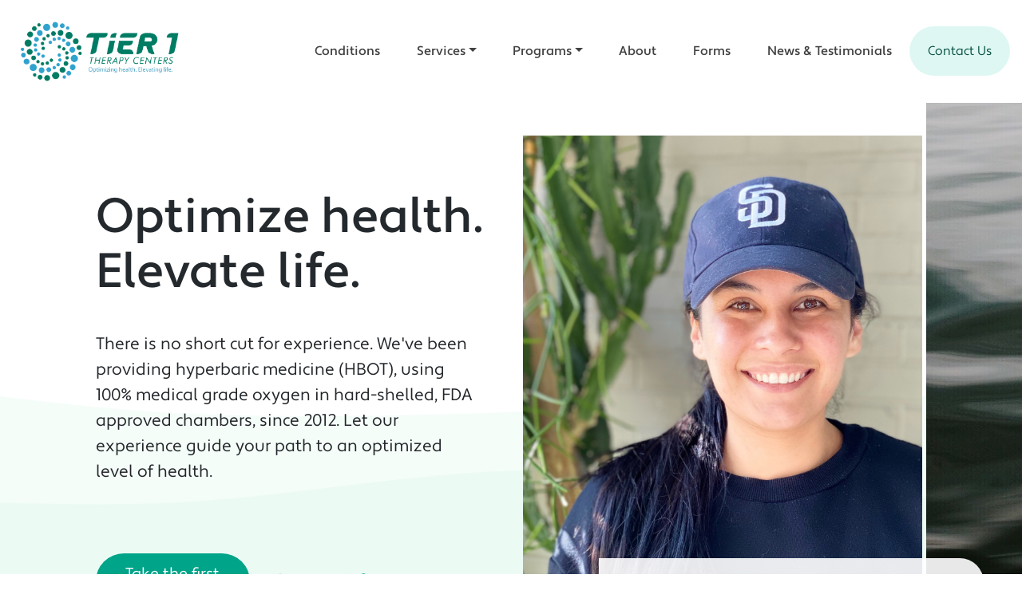

--- FILE ---
content_type: text/html; charset=UTF-8
request_url: https://tier1tc.com/
body_size: 13802
content:
<!DOCTYPE html>
<html lang="en-US">
<head>
    <meta charset="UTF-8">
    <meta name="viewport" content="width=device-width, initial-scale=1">
    <meta http-equiv="X-UA-Compatible" content="IE=edge">
    <link rel="profile" href="http://gmpg.org/xfn/11">
<meta name='robots' content='index, follow, max-image-preview:large, max-snippet:-1, max-video-preview:-1' />
	<style>img:is([sizes="auto" i], [sizes^="auto," i]) { contain-intrinsic-size: 3000px 1500px }</style>
	
	<!-- This site is optimized with the Yoast SEO plugin v23.5 - https://yoast.com/wordpress/plugins/seo/ -->
	<title>Home - Tier 1 Therapy Centers</title>
	<meta name="description" content="Hyperbaric Oxygen Therapy helps accelerate healing for many different health issues including traumatic brain injury, auto immune disorders, inflammation, and more." />
	<link rel="canonical" href="https://tier1tc.com/" />
	<meta property="og:locale" content="en_US" />
	<meta property="og:type" content="website" />
	<meta property="og:title" content="Home - Tier 1 Therapy Centers" />
	<meta property="og:description" content="Hyperbaric Oxygen Therapy helps accelerate healing for many different health issues including traumatic brain injury, auto immune disorders, inflammation, and more." />
	<meta property="og:url" content="https://tier1tc.com/" />
	<meta property="og:site_name" content="Tier 1 Therapy Centers" />
	<meta property="article:modified_time" content="2025-06-11T20:27:28+00:00" />
	<meta name="twitter:card" content="summary_large_image" />
	<script type="application/ld+json" class="yoast-schema-graph">{"@context":"https://schema.org","@graph":[{"@type":"WebPage","@id":"https://tier1tc.com/","url":"https://tier1tc.com/","name":"Home - Tier 1 Therapy Centers","isPartOf":{"@id":"https://smt.5b0.myftpupload.com/#website"},"datePublished":"2021-04-30T00:24:00+00:00","dateModified":"2025-06-11T20:27:28+00:00","description":"Hyperbaric Oxygen Therapy helps accelerate healing for many different health issues including traumatic brain injury, auto immune disorders, inflammation, and more.","breadcrumb":{"@id":"https://tier1tc.com/#breadcrumb"},"inLanguage":"en-US","potentialAction":[{"@type":"ReadAction","target":["https://tier1tc.com/"]}]},{"@type":"BreadcrumbList","@id":"https://tier1tc.com/#breadcrumb","itemListElement":[{"@type":"ListItem","position":1,"name":"Home"}]},{"@type":"WebSite","@id":"https://smt.5b0.myftpupload.com/#website","url":"https://smt.5b0.myftpupload.com/","name":"Tier 1 Therapy Centers","description":"Optimizing health. Elevating life.","potentialAction":[{"@type":"SearchAction","target":{"@type":"EntryPoint","urlTemplate":"https://smt.5b0.myftpupload.com/?s={search_term_string}"},"query-input":{"@type":"PropertyValueSpecification","valueRequired":true,"valueName":"search_term_string"}}],"inLanguage":"en-US"}]}</script>
	<!-- / Yoast SEO plugin. -->


<link rel='dns-prefetch' href='//use.typekit.net' />
<link rel='dns-prefetch' href='//www.googletagmanager.com' />
<link rel="alternate" type="application/rss+xml" title="Tier 1 Therapy Centers &raquo; Feed" href="https://tier1tc.com/feed" />
<link rel="alternate" type="application/rss+xml" title="Tier 1 Therapy Centers &raquo; Comments Feed" href="https://tier1tc.com/comments/feed" />
<script type="text/javascript">
/* <![CDATA[ */
window._wpemojiSettings = {"baseUrl":"https:\/\/s.w.org\/images\/core\/emoji\/16.0.1\/72x72\/","ext":".png","svgUrl":"https:\/\/s.w.org\/images\/core\/emoji\/16.0.1\/svg\/","svgExt":".svg","source":{"concatemoji":"https:\/\/tier1tc.com\/wp-includes\/js\/wp-emoji-release.min.js?ver=6.8.3"}};
/*! This file is auto-generated */
!function(s,n){var o,i,e;function c(e){try{var t={supportTests:e,timestamp:(new Date).valueOf()};sessionStorage.setItem(o,JSON.stringify(t))}catch(e){}}function p(e,t,n){e.clearRect(0,0,e.canvas.width,e.canvas.height),e.fillText(t,0,0);var t=new Uint32Array(e.getImageData(0,0,e.canvas.width,e.canvas.height).data),a=(e.clearRect(0,0,e.canvas.width,e.canvas.height),e.fillText(n,0,0),new Uint32Array(e.getImageData(0,0,e.canvas.width,e.canvas.height).data));return t.every(function(e,t){return e===a[t]})}function u(e,t){e.clearRect(0,0,e.canvas.width,e.canvas.height),e.fillText(t,0,0);for(var n=e.getImageData(16,16,1,1),a=0;a<n.data.length;a++)if(0!==n.data[a])return!1;return!0}function f(e,t,n,a){switch(t){case"flag":return n(e,"\ud83c\udff3\ufe0f\u200d\u26a7\ufe0f","\ud83c\udff3\ufe0f\u200b\u26a7\ufe0f")?!1:!n(e,"\ud83c\udde8\ud83c\uddf6","\ud83c\udde8\u200b\ud83c\uddf6")&&!n(e,"\ud83c\udff4\udb40\udc67\udb40\udc62\udb40\udc65\udb40\udc6e\udb40\udc67\udb40\udc7f","\ud83c\udff4\u200b\udb40\udc67\u200b\udb40\udc62\u200b\udb40\udc65\u200b\udb40\udc6e\u200b\udb40\udc67\u200b\udb40\udc7f");case"emoji":return!a(e,"\ud83e\udedf")}return!1}function g(e,t,n,a){var r="undefined"!=typeof WorkerGlobalScope&&self instanceof WorkerGlobalScope?new OffscreenCanvas(300,150):s.createElement("canvas"),o=r.getContext("2d",{willReadFrequently:!0}),i=(o.textBaseline="top",o.font="600 32px Arial",{});return e.forEach(function(e){i[e]=t(o,e,n,a)}),i}function t(e){var t=s.createElement("script");t.src=e,t.defer=!0,s.head.appendChild(t)}"undefined"!=typeof Promise&&(o="wpEmojiSettingsSupports",i=["flag","emoji"],n.supports={everything:!0,everythingExceptFlag:!0},e=new Promise(function(e){s.addEventListener("DOMContentLoaded",e,{once:!0})}),new Promise(function(t){var n=function(){try{var e=JSON.parse(sessionStorage.getItem(o));if("object"==typeof e&&"number"==typeof e.timestamp&&(new Date).valueOf()<e.timestamp+604800&&"object"==typeof e.supportTests)return e.supportTests}catch(e){}return null}();if(!n){if("undefined"!=typeof Worker&&"undefined"!=typeof OffscreenCanvas&&"undefined"!=typeof URL&&URL.createObjectURL&&"undefined"!=typeof Blob)try{var e="postMessage("+g.toString()+"("+[JSON.stringify(i),f.toString(),p.toString(),u.toString()].join(",")+"));",a=new Blob([e],{type:"text/javascript"}),r=new Worker(URL.createObjectURL(a),{name:"wpTestEmojiSupports"});return void(r.onmessage=function(e){c(n=e.data),r.terminate(),t(n)})}catch(e){}c(n=g(i,f,p,u))}t(n)}).then(function(e){for(var t in e)n.supports[t]=e[t],n.supports.everything=n.supports.everything&&n.supports[t],"flag"!==t&&(n.supports.everythingExceptFlag=n.supports.everythingExceptFlag&&n.supports[t]);n.supports.everythingExceptFlag=n.supports.everythingExceptFlag&&!n.supports.flag,n.DOMReady=!1,n.readyCallback=function(){n.DOMReady=!0}}).then(function(){return e}).then(function(){var e;n.supports.everything||(n.readyCallback(),(e=n.source||{}).concatemoji?t(e.concatemoji):e.wpemoji&&e.twemoji&&(t(e.twemoji),t(e.wpemoji)))}))}((window,document),window._wpemojiSettings);
/* ]]> */
</script>

    <!-- Global -->

    <style>

        .sc_team_single_member .sc_single_side .social span {
            background: #1F7DCF;
        }

    </style>

    <!-- Grid -->

    <style>

        .grid#sc_our_team .sc_team_member .sc_team_member_name,
        .grid#sc_our_team .sc_team_member .sc_team_member_jobtitle {
            background: #1F7DCF;
        }

        .grid#sc_our_team .sc_team_member {
            padding: 5px !important;
        }

    </style>

    <!-- Grid Circles -->

    <style>

        .grid_circles#sc_our_team .sc_team_member .sc_team_member_jobtitle,
        .grid_circles#sc_our_team .sc_team_member .sc_team_member_name {
            background: #1F7DCF;
        }

        .grid_circles#sc_our_team .sc_team_member {
            margin: 5px;
        }

    </style>

    <!-- Grid Circles 2 -->

    <style>

        .grid_circles2#sc_our_team .sc_team_member {
            margin: 5px;
        }

    </style>

<link rel='stylesheet' id='ots-common-css' href='https://tier1tc.com/wp-content/plugins/our-team-enhanced/assets/css/common.css?ver=4.4.1' type='text/css' media='all' />
<style id='wp-emoji-styles-inline-css' type='text/css'>

	img.wp-smiley, img.emoji {
		display: inline !important;
		border: none !important;
		box-shadow: none !important;
		height: 1em !important;
		width: 1em !important;
		margin: 0 0.07em !important;
		vertical-align: -0.1em !important;
		background: none !important;
		padding: 0 !important;
	}
</style>
<link rel='stylesheet' id='wp-block-library-css' href='https://tier1tc.com/wp-includes/css/dist/block-library/style.min.css?ver=6.8.3' type='text/css' media='all' />
<style id='classic-theme-styles-inline-css' type='text/css'>
/*! This file is auto-generated */
.wp-block-button__link{color:#fff;background-color:#32373c;border-radius:9999px;box-shadow:none;text-decoration:none;padding:calc(.667em + 2px) calc(1.333em + 2px);font-size:1.125em}.wp-block-file__button{background:#32373c;color:#fff;text-decoration:none}
</style>
<style id='global-styles-inline-css' type='text/css'>
:root{--wp--preset--aspect-ratio--square: 1;--wp--preset--aspect-ratio--4-3: 4/3;--wp--preset--aspect-ratio--3-4: 3/4;--wp--preset--aspect-ratio--3-2: 3/2;--wp--preset--aspect-ratio--2-3: 2/3;--wp--preset--aspect-ratio--16-9: 16/9;--wp--preset--aspect-ratio--9-16: 9/16;--wp--preset--color--black: #000000;--wp--preset--color--cyan-bluish-gray: #abb8c3;--wp--preset--color--white: #ffffff;--wp--preset--color--pale-pink: #f78da7;--wp--preset--color--vivid-red: #cf2e2e;--wp--preset--color--luminous-vivid-orange: #ff6900;--wp--preset--color--luminous-vivid-amber: #fcb900;--wp--preset--color--light-green-cyan: #7bdcb5;--wp--preset--color--vivid-green-cyan: #00d084;--wp--preset--color--pale-cyan-blue: #8ed1fc;--wp--preset--color--vivid-cyan-blue: #0693e3;--wp--preset--color--vivid-purple: #9b51e0;--wp--preset--gradient--vivid-cyan-blue-to-vivid-purple: linear-gradient(135deg,rgba(6,147,227,1) 0%,rgb(155,81,224) 100%);--wp--preset--gradient--light-green-cyan-to-vivid-green-cyan: linear-gradient(135deg,rgb(122,220,180) 0%,rgb(0,208,130) 100%);--wp--preset--gradient--luminous-vivid-amber-to-luminous-vivid-orange: linear-gradient(135deg,rgba(252,185,0,1) 0%,rgba(255,105,0,1) 100%);--wp--preset--gradient--luminous-vivid-orange-to-vivid-red: linear-gradient(135deg,rgba(255,105,0,1) 0%,rgb(207,46,46) 100%);--wp--preset--gradient--very-light-gray-to-cyan-bluish-gray: linear-gradient(135deg,rgb(238,238,238) 0%,rgb(169,184,195) 100%);--wp--preset--gradient--cool-to-warm-spectrum: linear-gradient(135deg,rgb(74,234,220) 0%,rgb(151,120,209) 20%,rgb(207,42,186) 40%,rgb(238,44,130) 60%,rgb(251,105,98) 80%,rgb(254,248,76) 100%);--wp--preset--gradient--blush-light-purple: linear-gradient(135deg,rgb(255,206,236) 0%,rgb(152,150,240) 100%);--wp--preset--gradient--blush-bordeaux: linear-gradient(135deg,rgb(254,205,165) 0%,rgb(254,45,45) 50%,rgb(107,0,62) 100%);--wp--preset--gradient--luminous-dusk: linear-gradient(135deg,rgb(255,203,112) 0%,rgb(199,81,192) 50%,rgb(65,88,208) 100%);--wp--preset--gradient--pale-ocean: linear-gradient(135deg,rgb(255,245,203) 0%,rgb(182,227,212) 50%,rgb(51,167,181) 100%);--wp--preset--gradient--electric-grass: linear-gradient(135deg,rgb(202,248,128) 0%,rgb(113,206,126) 100%);--wp--preset--gradient--midnight: linear-gradient(135deg,rgb(2,3,129) 0%,rgb(40,116,252) 100%);--wp--preset--font-size--small: 13px;--wp--preset--font-size--medium: 20px;--wp--preset--font-size--large: 36px;--wp--preset--font-size--x-large: 42px;--wp--preset--spacing--20: 0.44rem;--wp--preset--spacing--30: 0.67rem;--wp--preset--spacing--40: 1rem;--wp--preset--spacing--50: 1.5rem;--wp--preset--spacing--60: 2.25rem;--wp--preset--spacing--70: 3.38rem;--wp--preset--spacing--80: 5.06rem;--wp--preset--shadow--natural: 6px 6px 9px rgba(0, 0, 0, 0.2);--wp--preset--shadow--deep: 12px 12px 50px rgba(0, 0, 0, 0.4);--wp--preset--shadow--sharp: 6px 6px 0px rgba(0, 0, 0, 0.2);--wp--preset--shadow--outlined: 6px 6px 0px -3px rgba(255, 255, 255, 1), 6px 6px rgba(0, 0, 0, 1);--wp--preset--shadow--crisp: 6px 6px 0px rgba(0, 0, 0, 1);}:where(.is-layout-flex){gap: 0.5em;}:where(.is-layout-grid){gap: 0.5em;}body .is-layout-flex{display: flex;}.is-layout-flex{flex-wrap: wrap;align-items: center;}.is-layout-flex > :is(*, div){margin: 0;}body .is-layout-grid{display: grid;}.is-layout-grid > :is(*, div){margin: 0;}:where(.wp-block-columns.is-layout-flex){gap: 2em;}:where(.wp-block-columns.is-layout-grid){gap: 2em;}:where(.wp-block-post-template.is-layout-flex){gap: 1.25em;}:where(.wp-block-post-template.is-layout-grid){gap: 1.25em;}.has-black-color{color: var(--wp--preset--color--black) !important;}.has-cyan-bluish-gray-color{color: var(--wp--preset--color--cyan-bluish-gray) !important;}.has-white-color{color: var(--wp--preset--color--white) !important;}.has-pale-pink-color{color: var(--wp--preset--color--pale-pink) !important;}.has-vivid-red-color{color: var(--wp--preset--color--vivid-red) !important;}.has-luminous-vivid-orange-color{color: var(--wp--preset--color--luminous-vivid-orange) !important;}.has-luminous-vivid-amber-color{color: var(--wp--preset--color--luminous-vivid-amber) !important;}.has-light-green-cyan-color{color: var(--wp--preset--color--light-green-cyan) !important;}.has-vivid-green-cyan-color{color: var(--wp--preset--color--vivid-green-cyan) !important;}.has-pale-cyan-blue-color{color: var(--wp--preset--color--pale-cyan-blue) !important;}.has-vivid-cyan-blue-color{color: var(--wp--preset--color--vivid-cyan-blue) !important;}.has-vivid-purple-color{color: var(--wp--preset--color--vivid-purple) !important;}.has-black-background-color{background-color: var(--wp--preset--color--black) !important;}.has-cyan-bluish-gray-background-color{background-color: var(--wp--preset--color--cyan-bluish-gray) !important;}.has-white-background-color{background-color: var(--wp--preset--color--white) !important;}.has-pale-pink-background-color{background-color: var(--wp--preset--color--pale-pink) !important;}.has-vivid-red-background-color{background-color: var(--wp--preset--color--vivid-red) !important;}.has-luminous-vivid-orange-background-color{background-color: var(--wp--preset--color--luminous-vivid-orange) !important;}.has-luminous-vivid-amber-background-color{background-color: var(--wp--preset--color--luminous-vivid-amber) !important;}.has-light-green-cyan-background-color{background-color: var(--wp--preset--color--light-green-cyan) !important;}.has-vivid-green-cyan-background-color{background-color: var(--wp--preset--color--vivid-green-cyan) !important;}.has-pale-cyan-blue-background-color{background-color: var(--wp--preset--color--pale-cyan-blue) !important;}.has-vivid-cyan-blue-background-color{background-color: var(--wp--preset--color--vivid-cyan-blue) !important;}.has-vivid-purple-background-color{background-color: var(--wp--preset--color--vivid-purple) !important;}.has-black-border-color{border-color: var(--wp--preset--color--black) !important;}.has-cyan-bluish-gray-border-color{border-color: var(--wp--preset--color--cyan-bluish-gray) !important;}.has-white-border-color{border-color: var(--wp--preset--color--white) !important;}.has-pale-pink-border-color{border-color: var(--wp--preset--color--pale-pink) !important;}.has-vivid-red-border-color{border-color: var(--wp--preset--color--vivid-red) !important;}.has-luminous-vivid-orange-border-color{border-color: var(--wp--preset--color--luminous-vivid-orange) !important;}.has-luminous-vivid-amber-border-color{border-color: var(--wp--preset--color--luminous-vivid-amber) !important;}.has-light-green-cyan-border-color{border-color: var(--wp--preset--color--light-green-cyan) !important;}.has-vivid-green-cyan-border-color{border-color: var(--wp--preset--color--vivid-green-cyan) !important;}.has-pale-cyan-blue-border-color{border-color: var(--wp--preset--color--pale-cyan-blue) !important;}.has-vivid-cyan-blue-border-color{border-color: var(--wp--preset--color--vivid-cyan-blue) !important;}.has-vivid-purple-border-color{border-color: var(--wp--preset--color--vivid-purple) !important;}.has-vivid-cyan-blue-to-vivid-purple-gradient-background{background: var(--wp--preset--gradient--vivid-cyan-blue-to-vivid-purple) !important;}.has-light-green-cyan-to-vivid-green-cyan-gradient-background{background: var(--wp--preset--gradient--light-green-cyan-to-vivid-green-cyan) !important;}.has-luminous-vivid-amber-to-luminous-vivid-orange-gradient-background{background: var(--wp--preset--gradient--luminous-vivid-amber-to-luminous-vivid-orange) !important;}.has-luminous-vivid-orange-to-vivid-red-gradient-background{background: var(--wp--preset--gradient--luminous-vivid-orange-to-vivid-red) !important;}.has-very-light-gray-to-cyan-bluish-gray-gradient-background{background: var(--wp--preset--gradient--very-light-gray-to-cyan-bluish-gray) !important;}.has-cool-to-warm-spectrum-gradient-background{background: var(--wp--preset--gradient--cool-to-warm-spectrum) !important;}.has-blush-light-purple-gradient-background{background: var(--wp--preset--gradient--blush-light-purple) !important;}.has-blush-bordeaux-gradient-background{background: var(--wp--preset--gradient--blush-bordeaux) !important;}.has-luminous-dusk-gradient-background{background: var(--wp--preset--gradient--luminous-dusk) !important;}.has-pale-ocean-gradient-background{background: var(--wp--preset--gradient--pale-ocean) !important;}.has-electric-grass-gradient-background{background: var(--wp--preset--gradient--electric-grass) !important;}.has-midnight-gradient-background{background: var(--wp--preset--gradient--midnight) !important;}.has-small-font-size{font-size: var(--wp--preset--font-size--small) !important;}.has-medium-font-size{font-size: var(--wp--preset--font-size--medium) !important;}.has-large-font-size{font-size: var(--wp--preset--font-size--large) !important;}.has-x-large-font-size{font-size: var(--wp--preset--font-size--x-large) !important;}
:where(.wp-block-post-template.is-layout-flex){gap: 1.25em;}:where(.wp-block-post-template.is-layout-grid){gap: 1.25em;}
:where(.wp-block-columns.is-layout-flex){gap: 2em;}:where(.wp-block-columns.is-layout-grid){gap: 2em;}
:root :where(.wp-block-pullquote){font-size: 1.5em;line-height: 1.6;}
</style>
<link rel='stylesheet' id='titan-adminbar-styles-css' href='https://tier1tc.com/wp-content/plugins/anti-spam/assets/css/admin-bar.css?ver=7.3.8' type='text/css' media='all' />
<link rel='stylesheet' id='contact-form-7-css' href='https://tier1tc.com/wp-content/plugins/contact-form-7/includes/css/styles.css?ver=5.9.8' type='text/css' media='all' />
<link rel='stylesheet' id='ssb-front-css-css' href='https://tier1tc.com/wp-content/plugins/simple-social-buttons/assets/css/front.css?ver=5.3.1' type='text/css' media='all' />
<link rel='stylesheet' id='wp-components-css' href='https://tier1tc.com/wp-includes/css/dist/components/style.min.css?ver=6.8.3' type='text/css' media='all' />
<link rel='stylesheet' id='godaddy-styles-css' href='https://tier1tc.com/wp-content/mu-plugins/vendor/wpex/godaddy-launch/includes/Dependencies/GoDaddy/Styles/build/latest.css?ver=2.0.2' type='text/css' media='all' />
<link rel='stylesheet' id='ots-widget-css' href='https://tier1tc.com/wp-content/plugins/our-team-enhanced/assets/css/widgets.css?ver=4.4.1' type='text/css' media='all' />
<link rel='stylesheet' id='swiper-css-css' href='https://tier1tc.com/wp-content/themes/wp-bootstrap-starter/inc/assets/css/swiper-bundle.min.css?ver=6.8.3' type='text/css' media='all' />
<link rel='stylesheet' id='wp-bootstrap-starter-bootstrap-css-css' href='https://tier1tc.com/wp-content/themes/wp-bootstrap-starter/inc/assets/css/bootstrap.min.css?ver=6.8.3' type='text/css' media='all' />
<link rel='stylesheet' id='wp-bootstrap-starter-fontawesome-cdn-css' href='https://tier1tc.com/wp-content/themes/wp-bootstrap-starter/inc/assets/css/fontawesome.min.css?ver=6.8.3' type='text/css' media='all' />
<link rel='stylesheet' id='wp-bootstrap-starter-style-css' href='https://tier1tc.com/wp-content/themes/wp-bootstrap-starter/style.css?ver=6.8.3' type='text/css' media='all' />
<link rel='stylesheet' id='wp-apertura-font-css' href='https://use.typekit.net/rac4mme.css?ver=6.8.3' type='text/css' media='all' />
<link rel='stylesheet' id='__EPYT__style-css' href='https://tier1tc.com/wp-content/plugins/youtube-embed-plus/styles/ytprefs.min.css?ver=14.2.1.2' type='text/css' media='all' />
<style id='__EPYT__style-inline-css' type='text/css'>

                .epyt-gallery-thumb {
                        width: 33.333%;
                }
                
</style>
<script type="text/javascript" src="https://tier1tc.com/wp-content/plugins/simple-social-buttons/assets/js/frontend-blocks.js?ver=5.3.1" id="ssb-blocks-front-js-js"></script>
<script type="text/javascript" src="https://tier1tc.com/wp-includes/js/jquery/jquery.min.js?ver=3.7.1" id="jquery-core-js"></script>
<script type="text/javascript" src="https://tier1tc.com/wp-includes/js/jquery/jquery-migrate.min.js?ver=3.4.1" id="jquery-migrate-js"></script>
<script type="text/javascript" id="ssb-front-js-js-extra">
/* <![CDATA[ */
var SSB = {"ajax_url":"https:\/\/tier1tc.com\/wp-admin\/admin-ajax.php","fb_share_nonce":"889c27ca98"};
/* ]]> */
</script>
<script type="text/javascript" src="https://tier1tc.com/wp-content/plugins/simple-social-buttons/assets/js/front.js?ver=5.3.1" id="ssb-front-js-js"></script>
<!--[if lt IE 9]>
<script type="text/javascript" src="https://tier1tc.com/wp-content/themes/wp-bootstrap-starter/inc/assets/js/html5.js?ver=3.7.0" id="html5hiv-js"></script>
<![endif]-->
<script type="text/javascript" id="__ytprefs__-js-extra">
/* <![CDATA[ */
var _EPYT_ = {"ajaxurl":"https:\/\/tier1tc.com\/wp-admin\/admin-ajax.php","security":"2a0eeccdbb","gallery_scrolloffset":"20","eppathtoscripts":"https:\/\/tier1tc.com\/wp-content\/plugins\/youtube-embed-plus\/scripts\/","eppath":"https:\/\/tier1tc.com\/wp-content\/plugins\/youtube-embed-plus\/","epresponsiveselector":"[\"iframe.__youtube_prefs_widget__\"]","epdovol":"1","version":"14.2.1.2","evselector":"iframe.__youtube_prefs__[src], iframe[src*=\"youtube.com\/embed\/\"], iframe[src*=\"youtube-nocookie.com\/embed\/\"]","ajax_compat":"","maxres_facade":"eager","ytapi_load":"light","pause_others":"","stopMobileBuffer":"1","facade_mode":"","not_live_on_channel":"","vi_active":"","vi_js_posttypes":[]};
/* ]]> */
</script>
<script type="text/javascript" src="https://tier1tc.com/wp-content/plugins/youtube-embed-plus/scripts/ytprefs.min.js?ver=14.2.1.2" id="__ytprefs__-js"></script>
<link rel="https://api.w.org/" href="https://tier1tc.com/wp-json/" /><link rel="alternate" title="JSON" type="application/json" href="https://tier1tc.com/wp-json/wp/v2/pages/696" /><link rel="EditURI" type="application/rsd+xml" title="RSD" href="https://tier1tc.com/xmlrpc.php?rsd" />
<meta name="generator" content="WordPress 6.8.3" />
<link rel='shortlink' href='https://tier1tc.com/' />
<link rel="alternate" title="oEmbed (JSON)" type="application/json+oembed" href="https://tier1tc.com/wp-json/oembed/1.0/embed?url=https%3A%2F%2Ftier1tc.com%2F" />
<link rel="alternate" title="oEmbed (XML)" type="text/xml+oembed" href="https://tier1tc.com/wp-json/oembed/1.0/embed?url=https%3A%2F%2Ftier1tc.com%2F&#038;format=xml" />

		<!-- GA Google Analytics @ https://m0n.co/ga -->
		<script async src="https://www.googletagmanager.com/gtag/js?id=G-4M2YJCT6Z0"></script>
		<script>
			window.dataLayer = window.dataLayer || [];
			function gtag(){dataLayer.push(arguments);}
			gtag('js', new Date());
			gtag('config', 'G-4M2YJCT6Z0');
		</script>

	<meta name="generator" content="Site Kit by Google 1.170.0" /> <style media="screen">

		 /*inline margin*/
		.simplesocialbuttons.simplesocialbuttons_inline.simplesocial-sm-round button{
	  margin: ;
	}
	
	
	
	
	
	
			 /*margin-digbar*/

	
	
	
	
	
	
	
</style>

<!-- Open Graph Meta Tags generated by Simple Social Buttons 5.3.1 -->
<meta property="og:title" content="Home - Tier 1 Therapy Centers" />
<meta property="og:url" content="https://tier1tc.com/" />
<meta property="og:site_name" content="Tier 1 Therapy Centers" />
<meta name="twitter:card" content="summary_large_image" />
<meta name="twitter:title" content="Home - Tier 1 Therapy Centers" />

        <style>
            .wuc-overlay{ background-image: url('https://tier1tc.com/wp-content/plugins/wp-construction-mode//inc/img/construction.jpg'); }
            #wuc-wrapper #wuc-box h2.title,
            #wuc-box .subtitle,
            #defaultCountdown,
            #defaultCountdown span{ color: #fff }
        </style>
        <link rel="pingback" href="https://tier1tc.com/xmlrpc.php">    <style type="text/css">
        #page-sub-header { background: #fff; }
    </style>
    	<style type="text/css">
			.site-title,
		.site-description {
			position: absolute;
			clip: rect(1px, 1px, 1px, 1px);
		}
		</style>
	<link rel="icon" href="https://tier1tc.com/wp-content/uploads/2023/02/cropped-tier1-icon-32x32.png" sizes="32x32" />
<link rel="icon" href="https://tier1tc.com/wp-content/uploads/2023/02/cropped-tier1-icon-192x192.png" sizes="192x192" />
<link rel="apple-touch-icon" href="https://tier1tc.com/wp-content/uploads/2023/02/cropped-tier1-icon-180x180.png" />
<meta name="msapplication-TileImage" content="https://tier1tc.com/wp-content/uploads/2023/02/cropped-tier1-icon-270x270.png" />
		<style type="text/css" id="wp-custom-css">
			.btn-nav a{
          font-weight: 400 !important;
          font-size: 16px !important;
          line-height: 16px !important;
          color:#064f42 !important;
          background: rgba(5, 193, 157, 0.13) !important;
          border:transparent !important;
          box-sizing: border-box;
          border-radius: 40px;
        }


.shadow-drop-center:hover {
	-webkit-animation: shadow-drop-center 0.4s cubic-bezier(0.250, 0.460, 0.450, 0.940) both !important;
	        animation: shadow-drop-center 0.4s cubic-bezier(0.250, 0.460, 0.450, 0.940) both !important;
}

@-webkit-keyframes shadow-drop-center:hover {
  0% {
    -webkit-box-shadow: 0 0 0 0 rgba(0, 0, 0, 0) !important;
            box-shadow: 0 0 0 0 rgba(0, 0, 0, 0) !important;
  }
  100% {
    -webkit-box-shadow: 0 0 20px 0px rgba(0, 0, 0, 0.35) !important;
            box-shadow: 0 0 20px 0px rgba(0, 0, 0, 0.35) !important;
  }
}
@keyframes shadow-drop-center:hover {
  0% {
    -webkit-box-shadow: 0 0 0 0 rgba(0, 0, 0, 0) !important;
            box-shadow: 0 0 0 0 rgba(0, 0, 0, 0) !important;
  }
  100% {
    -webkit-box-shadow: 0 0 20px 0px rgba(0, 0, 0, 0.35) !important;
            box-shadow: 0 0 20px 0px rgba(0, 0, 0, 0.35) !important;
  }
}

.treatmentsBox .title:hover{
color: #054f42;
}

.treatmentsBox:hover{
		  -webkit-transform: scale(1.1) !important;
  -ms-transform: scale(1.1) !important;
  transform: scale(1.1) !important;
}

.texturedHeader{
	background: url(/wp-content/themes/wp-bootstrap-starter/img/resources-template/mask-group.png);
    background-size: contain;
    background-repeat: no-repeat;
    background-position-x: right;
}

.research .r-box img {
    height: auto !important;
}

#content section.wrapper {
    margin: 72px 10%;
}

#forms .f-box{
min-height: 250px;
}

#head .row h1 {
  font-size: 3.5rem !important;
}		</style>
		</head>

<body class="home wp-singular page-template-default page page-id-696 wp-theme-wp-bootstrap-starter group-blog">


<div id="page" class="site">
	<a class="skip-link screen-reader-text" href="#content">Skip to content</a>
    	<header id="masthead" class="site-header navbar-static-top navbar-light bg-white" role="banner">
        <div class="container-fluid">
            <nav class="navbar navbar-expand-lg p-0">
                <div class="navbar-brand">
                                            <a href="https://tier1tc.com/">
                            <img src="/wp-content/uploads/2023/02/Tier-1-Therapy-Centers.png" alt="Tier 1 Therapy Centers">
                        </a>
                    
                </div>
                <button class="navbar-toggler" type="button" data-toggle="collapse" data-target="#main-nav" aria-controls="" aria-expanded="false" aria-label="Toggle navigation">
                    <span class="navbar-toggler-icon"></span>
                </button>

                <div id="main-nav" class="collapse navbar-collapse justify-content-end"><ul id="menu-main-menu" class="navbar-nav"><li itemscope="itemscope" itemtype="https://www.schema.org/SiteNavigationElement" id="menu-item-819" class="menu-item menu-item-type-post_type menu-item-object-page menu-item-819 nav-item"><a title="Conditions" href="https://tier1tc.com/conditions" class="nav-link">Conditions</a></li>
<li itemscope="itemscope" itemtype="https://www.schema.org/SiteNavigationElement" id="menu-item-801" class="menu-item menu-item-type-custom menu-item-object-custom menu-item-has-children dropdown menu-item-801 nav-item"><a title="Services" href="#" data-toggle="dropdown" aria-haspopup="true" aria-expanded="false" class="dropdown-toggle nav-link" id="menu-item-dropdown-801">Services</a>
<ul class="dropdown-menu" aria-labelledby="menu-item-dropdown-801" role="menu">
	<li itemscope="itemscope" itemtype="https://www.schema.org/SiteNavigationElement" id="menu-item-1025" class="menu-item menu-item-type-custom menu-item-object-custom menu-item-1025 nav-item"><a title="Hyperbaric Oxygen Therapy" href="https://tier1tc.com/archives/therapy/hyperbaric-oxygen-therapy" class="dropdown-item">Hyperbaric Oxygen Therapy</a></li>
	<li itemscope="itemscope" itemtype="https://www.schema.org/SiteNavigationElement" id="menu-item-1026" class="menu-item menu-item-type-custom menu-item-object-custom menu-item-1026 nav-item"><a title="Near Infrared Light Therapy" href="https://tier1tc.com/therapy/near-infrared-light-therapy" class="dropdown-item">Near Infrared Light Therapy</a></li>
	<li itemscope="itemscope" itemtype="https://www.schema.org/SiteNavigationElement" id="menu-item-1017" class="menu-item menu-item-type-custom menu-item-object-custom menu-item-1017 nav-item"><a title="Neurotherapy" href="https://tier1tc.com/archives/therapy/neurotherapy" class="dropdown-item">Neurotherapy</a></li>
</ul>
</li>
<li itemscope="itemscope" itemtype="https://www.schema.org/SiteNavigationElement" id="menu-item-1530" class="menu-item menu-item-type-custom menu-item-object-custom menu-item-has-children dropdown menu-item-1530 nav-item"><a title="Programs" href="#" data-toggle="dropdown" aria-haspopup="true" aria-expanded="false" class="dropdown-toggle nav-link" id="menu-item-dropdown-1530">Programs</a>
<ul class="dropdown-menu" aria-labelledby="menu-item-dropdown-1530" role="menu">
	<li itemscope="itemscope" itemtype="https://www.schema.org/SiteNavigationElement" id="menu-item-1569" class="menu-item menu-item-type-custom menu-item-object-custom menu-item-1569 nav-item"><a title="Compassion Fatigue" href="https://tier1tc.com/therapy/compassion-fatigue" class="dropdown-item">Compassion Fatigue</a></li>
	<li itemscope="itemscope" itemtype="https://www.schema.org/SiteNavigationElement" id="menu-item-1544" class="menu-item menu-item-type-custom menu-item-object-custom menu-item-1544 nav-item"><a title="First Responder Reset" href="https://tier1tc.com/therapy/first-responder-reset" class="dropdown-item">First Responder Reset</a></li>
	<li itemscope="itemscope" itemtype="https://www.schema.org/SiteNavigationElement" id="menu-item-1918" class="menu-item menu-item-type-post_type menu-item-object-therapy menu-item-1918 nav-item"><a title="FLYT Sound &#038; Light Therapy" href="https://tier1tc.com/therapy/flyt" class="dropdown-item">FLYT Sound &#038; Light Therapy</a></li>
	<li itemscope="itemscope" itemtype="https://www.schema.org/SiteNavigationElement" id="menu-item-1543" class="menu-item menu-item-type-custom menu-item-object-custom menu-item-1543 nav-item"><a title="Long COVID Recovery" href="https://tier1tc.com/therapy/long-haul-covid-recovery" class="dropdown-item">Long COVID Recovery</a></li>
	<li itemscope="itemscope" itemtype="https://www.schema.org/SiteNavigationElement" id="menu-item-1589" class="menu-item menu-item-type-custom menu-item-object-custom menu-item-1589 nav-item"><a title="Traumatic Brain Injury/Post Concussion Syndrome" href="https://tier1tc.com/therapy/traumatic-brain-injury-post-concussion-syndrome" class="dropdown-item">Traumatic Brain Injury/Post Concussion Syndrome</a></li>
	<li itemscope="itemscope" itemtype="https://www.schema.org/SiteNavigationElement" id="menu-item-1591" class="menu-item menu-item-type-custom menu-item-object-custom menu-item-1591 nav-item"><a title="Operator Syndrome" href="https://tier1tc.com/therapy/neurorehabilitation-for-operator-syndrome" class="dropdown-item">Operator Syndrome</a></li>
</ul>
</li>
<li itemscope="itemscope" itemtype="https://www.schema.org/SiteNavigationElement" id="menu-item-805" class="menu-item menu-item-type-post_type menu-item-object-page menu-item-805 nav-item"><a title="About" href="https://tier1tc.com/about-tier1tc" class="nav-link">About</a></li>
<li itemscope="itemscope" itemtype="https://www.schema.org/SiteNavigationElement" id="menu-item-807" class="menu-item menu-item-type-post_type menu-item-object-page menu-item-807 nav-item"><a title="Forms" href="https://tier1tc.com/forms" class="nav-link">Forms</a></li>
<li itemscope="itemscope" itemtype="https://www.schema.org/SiteNavigationElement" id="menu-item-1210" class="menu-item menu-item-type-post_type menu-item-object-page menu-item-1210 nav-item"><a title="News &amp; Testimonials" href="https://tier1tc.com/blog" class="nav-link">News &#038; Testimonials</a></li>
<li itemscope="itemscope" itemtype="https://www.schema.org/SiteNavigationElement" id="menu-item-808" class="btn-nav menu-item menu-item-type-post_type menu-item-object-page menu-item-808 nav-item"><a title="Contact Us" href="https://tier1tc.com/contact-us" class="nav-link">Contact Us</a></li>
</ul></div>
            </nav>
        </div>
	</header><!-- #masthead -->
    	<div id="content">
		<div class="container-fluid">
            
    <section id="primary" class="content-area">
        <div class="row">
            <div class="col-12 col-md-6">
                <h1>Optimize health. Elevate life.</h1>

                <p>There is no short cut for experience. We've been providing hyperbaric medicine (HBOT), using 100% medical grade oxygen in hard-shelled, FDA approved chambers, since 2012. Let our experience guide your path to an optimized level of health.</p>

                <div class="row align-items-center text-center text-md-left">
                    <div class="col-12 col-md-6 col-lg-5">
                        <a href="https://tier1tc.com/contact-us/" class="btn my-5">
                            Take the first step now.                        </a>
                    </div>
                    <div class="col-12 col-md-6 mb-5 mb-md-0">
                        <a href="https://tier1tc.com/conditions/" class="link">
                            Get more info                        </a>
                    </div>
                </div>
            </div>
            <div class="col-12 col-md-6 col-img px-0 pr-md-2 pl-md-3">
                <div class="main-img">
                    <img src="https://tier1tc.com/wp-content/uploads/2021/11/IMG_0475.jpg">
                    <a href="https://tier1tc.com/testimonials/post-covid-recovery" class="review">
                        <span class="title">Long COVID Recovery</span>
                        <span class="tag">Watch now</span>
                        <span class="message">May recovers using hyperbaric oxygen therapy.</span>
                    </a>
                </div>
            </div>
        </div>
    </section>

    <section id="about">
        <div class="row">
            <div class="col-12 col-md-8 offset-md-2 col-lg-6 offset-lg-3">
                <h5>About Us</h5>
                <p>
                    Tier 1 Therapy Centers (formerly known as Hampton Roads Hyperbaric) is a female, veteran owned, Benefit Corporation focused on providing our community with essential tools for recovery, optimization and healing. We are a close-knit team of caring professionals dedicated to making your life better by providing access to effective and natural therapies. We intertwine compassion, experience and knowledge to provide the best hyperbaric oxygen therapy protocols used today in the most comfortable environment possible.                </p>
            </div>
        </div>
    </section>

    <section id="treatments">
        <div class="row section-bg">
            <div class="col-12">
                <span class="title-section">SERVICES</span>

                <h2 class="subtitle-section">Natural and effective therapy to help your body heal itself.</h2>

                <div class="grid">                    
                                                        <div class="grid-row treatmentsBox shadow-drop-center">
                                        <div class="grid-col">
                                            <img src="https://tier1tc.com/wp-content/uploads/2023/02/Screen-Shot-2023-02-27-at-10.17.56-AM.png" alt="Treatment Image">
                                        </div>
                                        <div class="grid-col">
                                            <span class="title">
                                                Hyperbaric Oxygen                                            </span>
                                            <p class="description my-3 my-md-0">
                                                100% oxygen! Do we need to say more? Hyperbaric oxygen therapy is a safe and effective way to give your body what it needs to heal.                                            </p>
                                        </div>
                                        <div class="grid-col">
                                            <a href="https://tier1tc.com/archives/therapy/hyperbaric-oxygen-therapy">
                                                Learn More <i class="fas fa-arrow-right"></i>
                                            </a>
                                        </div>
                                    </div>
                                                                        <div class="grid-row treatmentsBox shadow-drop-center">
                                        <div class="grid-col">
                                            <img src="https://tier1tc.com/wp-content/uploads/2023/07/IMG_1270-scaled.jpg" alt="Treatment Image">
                                        </div>
                                        <div class="grid-col">
                                            <span class="title">
                                                Near Infrared Light                                            </span>
                                            <p class="description my-3 my-md-0">
                                                NIR helps to improve circulation and revive injured cells at the mitochondria level to increase ATP production and help cells heal.  Here, it is most commonly used for mild traumatic brain injury and neuropathy.                                            </p>
                                        </div>
                                        <div class="grid-col">
                                            <a href="https://tier1tc.com/archives/therapy/near-infrared-light-therapy">
                                                Learn More <i class="fas fa-arrow-right"></i>
                                            </a>
                                        </div>
                                    </div>
                                                                        <div class="grid-row treatmentsBox shadow-drop-center">
                                        <div class="grid-col">
                                            <img src="https://tier1tc.com/wp-content/uploads/2021/08/IMG_3012-scaled.jpg" alt="Treatment Image">
                                        </div>
                                        <div class="grid-col">
                                            <span class="title">
                                                Neurofeedback                                            </span>
                                            <p class="description my-3 my-md-0">
                                                Neurofeedback has been used for decades as a way to understand brainwaves and retrain and optimize brain activity.  We use neurotherapy with patients who deal with depression, autism, anxiety, brain injury or trauma.                                            </p>
                                        </div>
                                        <div class="grid-col">
                                            <a href="https://tier1tc.com/archives/therapy/neurotherapy">
                                                Learn More <i class="fas fa-arrow-right"></i>
                                            </a>
                                        </div>
                                    </div>
                                                    </div>
            </div>
        </div>
    </section>

    <section id="testimonial">
        <div class="row">
            <div class="col-12">
                <a href="https://tier1tc.com/archives/therapy/post-covid-recovery-therapy">
                    Suffering from COVID or Post COVID symptoms? See how hyperbaric can help.  <i class="fas fa-arrow-right"></i>
                </a>
            </div>
        </div>
        <div class="row">
            <div class="col-12">
                <!-- <div class="row"> -->
                    <!-- Slider main container -->
                    <div class="swiper-container">
                        <!-- Additional required wrapper -->
                        <div class="swiper-wrapper">
                            <!-- Slides -->

                                                                <div class="swiper-slide">
                                        <div class="row">
                                            <div class="col-12 col-lg-9 p-lg-0">
                                                <img src="https://tier1tc.com/wp-content/uploads/2025/12/widowmaker-heart-attack.jpg" alt="Testimonial">
                                            </div>
                                            <div class="col-12 col-lg-3 col-box p-lg-0">
                                                <div class="box">
                                                    <span>Testimonial</span>
                                                    <p>[embedyt] https://www.youtube.com/watch?v=QI0I4KALIic[/embedyt]

Dave’s story is one o</p>
                                                    <a href="https://tier1tc.com/hyperbaric-oxygen-therapy/healing-after-heart-attack-and-hbot" class="btn mb-4 mb-lg-0"> <i class="fas fa-play"></i> Learn More</a>
                                                    <a href="/resources/#testimonials" class="link">All Testimonials</a>
                                                </div>
                                            </div>
                                        </div>
                                    </div>
                                                                    <div class="swiper-slide">
                                        <div class="row">
                                            <div class="col-12 col-lg-9 p-lg-0">
                                                <img src="https://tier1tc.com/wp-content/uploads/2024/02/IMG_7194-e1708636232574.jpg" alt="Testimonial">
                                            </div>
                                            <div class="col-12 col-lg-3 col-box p-lg-0">
                                                <div class="box">
                                                    <span>Testimonial</span>
                                                    <p>“I am back in control of my body and my mind,” Cole said.

Scars litter the arms of </p>
                                                    <a href="https://tier1tc.com/testimonials/hbot-for-carcinoma-adjunct-therapy" class="btn mb-4 mb-lg-0"> <i class="fas fa-play"></i> Learn More</a>
                                                    <a href="/resources/#testimonials" class="link">All Testimonials</a>
                                                </div>
                                            </div>
                                        </div>
                                    </div>
                                                                    <div class="swiper-slide">
                                        <div class="row">
                                            <div class="col-12 col-lg-9 p-lg-0">
                                                <img src="https://tier1tc.com/wp-content/uploads/2024/02/surgery-g3b0bf1811_1280.jpg" alt="Testimonial">
                                            </div>
                                            <div class="col-12 col-lg-3 col-box p-lg-0">
                                                <div class="box">
                                                    <span>Testimonial</span>
                                                    <p>Hyperbaric Oxygen Therapy (HBOT) is a medical treatment that involves breathing pure oxyge</p>
                                                    <a href="https://tier1tc.com/testimonials/benefits-of-hyperbaric-oxygen-therapy-for-post-surgery-recovery" class="btn mb-4 mb-lg-0"> <i class="fas fa-play"></i> Learn More</a>
                                                    <a href="/resources/#testimonials" class="link">All Testimonials</a>
                                                </div>
                                            </div>
                                        </div>
                                    </div>
                                                                    <div class="swiper-slide">
                                        <div class="row">
                                            <div class="col-12 col-lg-9 p-lg-0">
                                                <img src="https://tier1tc.com/wp-content/uploads/2024/01/IMG_7147-scaled.jpg" alt="Testimonial">
                                            </div>
                                            <div class="col-12 col-lg-3 col-box p-lg-0">
                                                <div class="box">
                                                    <span>Testimonial</span>
                                                    <p>Hyperbaric Oxygen Therapy (HBOT) for Multiple Sclerosis: A Promising Adjunctive Treatment</p>
                                                    <a href="https://tier1tc.com/multiple-sclerosis/hyperbaric-oxygen-therapy-hbot-for-multiple-sclerosis" class="btn mb-4 mb-lg-0"> <i class="fas fa-play"></i> Learn More</a>
                                                    <a href="/resources/#testimonials" class="link">All Testimonials</a>
                                                </div>
                                            </div>
                                        </div>
                                    </div>
                                                                    <div class="swiper-slide">
                                        <div class="row">
                                            <div class="col-12 col-lg-9 p-lg-0">
                                                <img src="https://tier1tc.com/wp-content/uploads/2021/12/qtq80-EH9quv.jpeg" alt="Testimonial">
                                            </div>
                                            <div class="col-12 col-lg-3 col-box p-lg-0">
                                                <div class="box">
                                                    <span>Testimonial</span>
                                                    <p>Hyperbaric helped Terrance get his life back [embedyt]https://youtu.be/48569cBEn34?si=bf_J</p>
                                                    <a href="https://tier1tc.com/testimonials/stroke-survivor-regains-mobility-and-quality-of-life-with-hyperbaric" class="btn mb-4 mb-lg-0"> <i class="fas fa-play"></i> Learn More</a>
                                                    <a href="/resources/#testimonials" class="link">All Testimonials</a>
                                                </div>
                                            </div>
                                        </div>
                                    </div>
                                                        </div>

                        <!-- Navigation buttons -->
                        <div class="arrows">
                            <div class="swiper-button-prev">
                                <i class="fas fa-arrow-left"></i>
                            </div>
                            <div class="swiper-button-next">
                                <i class="fas fa-arrow-right"></i>
                            </div>
                        </div>
                    </div>

                    <!-- <div class="col-12 col-lg-9 p-lg-0">
                        <img src="/wp-content/themes/wp-bootstrap-starter/img/testimonial.jpg" alt="Testimonial">
                    </div>
                    <div class="col-12 col-lg-3 col-box p-lg-0">
                        <div class="box">
                            <span></span>
                            <p></p>
                            <a href="" class="btn"> <i class="fas fa-play"></i> Play Video</a>
                            <a href="" class="link">See All</a>
                        </div>
                        <div class="arrows">
                            <button class="prev"><i class="fas fa-arrow-left"></i></button>
                            <button class="next"><i class="fas fa-arrow-right"></i></button>
                        </div>
                    </div> -->
                <!-- </div> -->
            </div>
        </div>
    </section>

    <section id="team">
        <div class="row team-bg-green">
            <div class="col-12">
                <p>Our hope for the future is that patients learn about and utilize hyperbaric earlier in their process of healing. </p>
                <img src="/wp-content/themes/wp-bootstrap-starter/img/vertical-arrow.svg" alt="Vertical Arrow">
                <span>98%</span>
                <p>of our patients would recommend HBOT at our clinic to their friends and family. </p>
            </div>
        </div>

        <div class="row our-team">
            <div class="col-12 col-xl-1"></div>

            <div class="col-12 col-lg-7 col-xl-6 pl-lg-5">
                <div class="text">
                    <h3 class="subtitle">
                        <img src="/wp-content/themes/wp-bootstrap-starter/img/team.svg" alt="Team Icon"> Our Team                    </h3>
                    <h2>Effective treatment from people who truly care about you.</h2>
                    <p>
                        "The most compassionate, positive and professional group of people I've been treated by since my injury." ~ Tyler                    </p>
                    <a href="https://tier1tc.com/about-hampton-roads" class="btn">Meet the team</a>
                </div>
            </div>

            <div class="col-12 col-lg-5 col-xl-4 px-0">
                <div class="contain-images">
                    <div class="images">
                        <img src="https://tier1tc.com/wp-content/uploads/2021/09/our-team-1-scaled.jpg" alt="Our Team">
                        <img src="https://tier1tc.com/wp-content/uploads/2021/09/our-team-2.jpg" alt="Our Team Background">
                    </div>
                </div>
            </div>
        </div>

    </section>

    <section id="resources">
        <div class="row">
            <div class="col-12">
                <span class="subtitle">Resources</span>
                <h2>Plot your course</h2>
                <div class="grid">
                    <a href="https://tier1tc.com/resources/" class="grid-col">
                        <img src="/wp-content/themes/wp-bootstrap-starter/img/resources/research.svg" alt="Research Image">
                        <span>Research</span>
                    </a>
                    <a href="https://tier1tc.com/forms/patient-intake-form" class="grid-col">
                        <img src="/wp-content/themes/wp-bootstrap-starter/img/resources/forms.svg" alt="Forms Image">
                        <span>New Patient Forms</span>
                    </a>
                    <a href="https://forms.gle/NX8554FHgFGPA4mW6" class="grid-col">
                        <img src="/wp-content/themes/wp-bootstrap-starter/img/resources/assesment.svg" alt="Assesment Image">
                        <span>HBOT Assesment</span>
                    </a>
                </div>
            </div>
        </div>
    </section>

    <section id="conditions">
        <div class="row">
            <div class="col-12">
                <span class="subtitle">
                    <img src="/wp-content/themes/wp-bootstrap-starter/img/conditions.svg" alt="Conditions Icon"> Conditions We Treat                </span>
                <h2>HBOT can help you get back on track.</h2>

                <div class="row">
                    <!-- Slider main container -->
                    <div class="swiper-container">
                        <!-- Additional required wrapper -->
                        <div class="swiper-wrapper">
                            <!-- Slides -->
                            
                                <div class="swiper-slide">
                                    <span class="box-title">Inflammatory Bowel Disease</span>
                                    <p class="box-text">
                                        Inflammatory Bowel Disease (IBD) involves chronic inflammation to the digestive and intestinal tract. The two main types of IBD are Ulcerative Colitis...
                                    </p>
                                    <a href="https://tier1tc.com/conditions#v-pills-857" class="box-link">
                                        Learn more <i class="fas fa-arrow-right"></i>
                                    </a>
                                </div>


                                
                                <div class="swiper-slide">
                                    <span class="box-title">Traumatic Brain Injury/Anoxic Brain Injury</span>
                                    <p class="box-text">
                                        At Hampton Roads Hyperbaric we treat many patients with mTBI, persistent post concussion syndrome and anoxic brain injury, both military and civilian ...
                                    </p>
                                    <a href="https://tier1tc.com/conditions#v-pills-769" class="box-link">
                                        Learn more <i class="fas fa-arrow-right"></i>
                                    </a>
                                </div>


                                
                                <div class="swiper-slide">
                                    <span class="box-title">Stroke</span>
                                    <p class="box-text">
                                        A stroke occurs when the blood flow is cut off to a certain area of the brain. When an artery becomes blocked, this results in an ischemic stroke. whe...
                                    </p>
                                    <a href="https://tier1tc.com/conditions#v-pills-771" class="box-link">
                                        Learn more <i class="fas fa-arrow-right"></i>
                                    </a>
                                </div>


                                
                                <div class="swiper-slide">
                                    <span class="box-title">Parkinson&#8217;s Disease</span>
                                    <p class="box-text">
                                        As Parkinson&#8217;s Disease patients become more empowered to look for multiple treatment modalities to prevent and/or treat a multitude of health is...
                                    </p>
                                    <a href="https://tier1tc.com/conditions#v-pills-773" class="box-link">
                                        Learn more <i class="fas fa-arrow-right"></i>
                                    </a>
                                </div>


                                
                                <div class="swiper-slide">
                                    <span class="box-title">Fibromyalgia</span>
                                    <p class="box-text">
                                        According to the Institute for Arthritis and Musculoskeletal and Skin Diseases, Fibromyalgia syndrome is a common, chronic disorder. It is characteriz...
                                    </p>
                                    <a href="https://tier1tc.com/conditions#v-pills-779" class="box-link">
                                        Learn more <i class="fas fa-arrow-right"></i>
                                    </a>
                                </div>


                                
                                <div class="swiper-slide">
                                    <span class="box-title">Cerebral Palsy</span>
                                    <p class="box-text">
                                        Cerebral Palsy, referred to as “CP”, is a neurological disorder result from a brain injury or malformation that is caused while the child’s brai...
                                    </p>
                                    <a href="https://tier1tc.com/conditions#v-pills-781" class="box-link">
                                        Learn more <i class="fas fa-arrow-right"></i>
                                    </a>
                                </div>


                                
                                <div class="swiper-slide">
                                    <span class="box-title">Athletic Recovery</span>
                                    <p class="box-text">
                                        Whether you are a marathon runner, football player or avid golfer, you&#8217;re always at risk of injury. You want to be on top of the game and are co...
                                    </p>
                                    <a href="https://tier1tc.com/conditions#v-pills-783" class="box-link">
                                        Learn more <i class="fas fa-arrow-right"></i>
                                    </a>
                                </div>


                                
                                <div class="swiper-slide">
                                    <span class="box-title">Neuropathy</span>
                                    <p class="box-text">
                                        Neuropathy is typically described as a problem with the nerves that causes pain, many times in the peripheral nerves (peripheral neuropathy) as oppose...
                                    </p>
                                    <a href="https://tier1tc.com/conditions#v-pills-860" class="box-link">
                                        Learn more <i class="fas fa-arrow-right"></i>
                                    </a>
                                </div>


                                
                                <div class="swiper-slide">
                                    <span class="box-title">Chronic Fatigue</span>
                                    <p class="box-text">
                                        Hyperbaric Oxygen Therapy (HBOT) has emerged as a treatment option for chronic fatigue syndrome (CFS), a debilitating condition characterized by profo...
                                    </p>
                                    <a href="https://tier1tc.com/conditions#v-pills-901" class="box-link">
                                        Learn more <i class="fas fa-arrow-right"></i>
                                    </a>
                                </div>


                                
                                <div class="swiper-slide">
                                    <span class="box-title">Post COVID Recovery</span>
                                    <p class="box-text">
                                        Studies are showing that only a small percentage of patients with COVID 19 are completely free of symptoms after full resolution of the virus. Doctors...
                                    </p>
                                    <a href="/conditions" class="box-link">
                                        Learn more <i class="fas fa-arrow-right"></i>
                                    </a>
                                </div>


                                
                                <div class="swiper-slide">
                                    <span class="box-title">Multiple Sclerosis</span>
                                    <p class="box-text">
                                        HBOT: A Promising Adjunctive Therapy for MS
Multiple Sclerosis (MS) is a chronic autoimmune condition affecting the central nervous system, leading to...
                                    </p>
                                    <a href="/conditions" class="box-link">
                                        Learn more <i class="fas fa-arrow-right"></i>
                                    </a>
                                </div>


                                

<!-- 
                            <div class="swiper-slide">
                                <span class="box-title">Traumatic Brain Injury (TBI)</span>
                                <p class="box-text">
                                    Our community's civilians, first responders and military members improve their brain injury recovery and coordinating symptoms using hyperbaric oxygen therapy.                                </p>
                                <a href="https://tier1tc.com/conditions#v-pills-769" class="box-link">Learn more <i class="fas fa-arrow-right"></i></a>
                            </div>
                            <div class="swiper-slide">
                                <span class="box-title">Auto-immune</span>
                                <p class="box-text">
                                    We use hyperbaric oxygen therapy to help patients suffering from Crohn's Disease, Lupus, Lyme, IBD, Fibromyalgia, and other auto-immune related issues.                                </p>
                                <a href="https://tier1tc.com/conditions/" class="box-link">Learn more <i class="fas fa-arrow-right"></i></a>
                            </div>
                            <div class="swiper-slide">
                                <span class="box-title">Pre and post surgery</span>
                                <p class="box-text">
                                    Using hyperbaric before surgery helps improve you chances of a speedy recovery from from excessive inflammation and infection. Many patients who have had surgery see us after they incur issues with healing properly.                                </p>
                                <a href="https://tier1tc.com/conditions/" class="box-link">Learn more <i class="fas fa-arrow-right"></i></a>
                            </div> -->
                        </div>

                        <!-- Navigation buttons -->
                        <div class="swiper-button-prev">
                            <i class="fas fa-arrow-left"></i>
                        </div>
                        <div class="swiper-button-next">
                            <i class="fas fa-arrow-right"></i>
                        </div>
                    </div>
                </div>

                <!-- <div class="grid">
                    <div class="grid-col">
                        <span class="box-title">Traumatic Brain Injury (TBI)</span>
                        <p class="box-text">
                            Our community's civilians, first responders and military members improve their brain injury recovery and coordinating symptoms using hyperbaric oxygen therapy.                        </p>
                        <a href="https://tier1tc.com/conditions#v-pills-769" class="box-link">Learn more <i class="fas fa-arrow-right"></i></a>
                    </div>
                    <div class="grid-col">
                        <span class="box-title">Auto-immune</span>
                        <p class="box-text">
                            We use hyperbaric oxygen therapy to help patients suffering from Crohn's Disease, Lupus, Lyme, IBD, Fibromyalgia, and other auto-immune related issues.                        </p>
                        <a href="https://tier1tc.com/conditions/" class="box-link">Learn more <i class="fas fa-arrow-right"></i></a>
                    </div>
                    <div class="grid-col">
                        <span class="box-title">Pre and post surgery</span>
                        <p class="box-text">
                            Using hyperbaric before surgery helps improve you chances of a speedy recovery from from excessive inflammation and infection. Many patients who have had surgery see us after they incur issues with healing properly.                        </p>
                        <a href="https://tier1tc.com/conditions/" class="box-link">Learn more <i class="fas fa-arrow-right"></i></a>
                    </div>
                </div> -->
            </div>
        </div>
    </section>


        </div><!-- .container -->
	</div><!-- #content -->

	<footer class="site-footer navbar-light" role="contentinfo">
		<div class="container-fluid shadow-top pt-3 pb-3">
            <div class="row">
                <div class="col-12">
                    <img src="/wp-content/uploads/2023/02/tier1-icon-1.png" alt="Logo Icon">
                    <a href="tel:7574523934" class="btn">Call Us Now: 757-452-3934</a>
                </div>
            </div>
            <div class="row">
                <div class="col-12">
                    <span class="msg">Optimizing Health. Elevating Life.</span>
                    <div id="footer-nav" class="menu-footer-menu-container"><ul id="menu-footer-menu" class="navbar-nav"><li itemscope="itemscope" itemtype="https://www.schema.org/SiteNavigationElement" id="menu-item-810" class="menu-item menu-item-type-custom menu-item-object-custom menu-item-810 nav-item"><a title="Services" href="https://tier1tc.com/our-services" class="nav-link">Services</a></li>
<li itemscope="itemscope" itemtype="https://www.schema.org/SiteNavigationElement" id="menu-item-811" class="menu-item menu-item-type-post_type menu-item-object-page menu-item-811 nav-item"><a title="About" href="https://tier1tc.com/about-tier1tc" class="nav-link">About</a></li>
<li itemscope="itemscope" itemtype="https://www.schema.org/SiteNavigationElement" id="menu-item-812" class="menu-item menu-item-type-post_type menu-item-object-page menu-item-812 nav-item"><a title="Resources" href="https://tier1tc.com/resources" class="nav-link">Resources</a></li>
<li itemscope="itemscope" itemtype="https://www.schema.org/SiteNavigationElement" id="menu-item-813" class="menu-item menu-item-type-post_type menu-item-object-page menu-item-813 nav-item"><a title="Contact Us" href="https://tier1tc.com/contact-us" class="nav-link">Contact Us</a></li>
<li itemscope="itemscope" itemtype="https://www.schema.org/SiteNavigationElement" id="menu-item-1319" class="menu-item menu-item-type-custom menu-item-object-custom menu-item-1319 nav-item"><a title="Call Us Today: 757-452-3934" href="tel:757-452-3934" class="nav-link">Call Us Today: 757-452-3934</a></li>
</ul></div>                </div>
            </div>
		</div>
	</footer><!-- #colophon -->
</div><!-- #page -->

<script type="speculationrules">
{"prefetch":[{"source":"document","where":{"and":[{"href_matches":"\/*"},{"not":{"href_matches":["\/wp-*.php","\/wp-admin\/*","\/wp-content\/uploads\/*","\/wp-content\/*","\/wp-content\/plugins\/*","\/wp-content\/themes\/wp-bootstrap-starter\/*","\/*\\?(.+)"]}},{"not":{"selector_matches":"a[rel~=\"nofollow\"]"}},{"not":{"selector_matches":".no-prefetch, .no-prefetch a"}}]},"eagerness":"conservative"}]}
</script>
<script type="text/javascript" src="https://tier1tc.com/wp-includes/js/dist/hooks.min.js?ver=4d63a3d491d11ffd8ac6" id="wp-hooks-js"></script>
<script type="text/javascript" src="https://tier1tc.com/wp-includes/js/dist/i18n.min.js?ver=5e580eb46a90c2b997e6" id="wp-i18n-js"></script>
<script type="text/javascript" id="wp-i18n-js-after">
/* <![CDATA[ */
wp.i18n.setLocaleData( { 'text direction\u0004ltr': [ 'ltr' ] } );
/* ]]> */
</script>
<script type="text/javascript" src="https://tier1tc.com/wp-content/plugins/contact-form-7/includes/swv/js/index.js?ver=5.9.8" id="swv-js"></script>
<script type="text/javascript" id="contact-form-7-js-extra">
/* <![CDATA[ */
var wpcf7 = {"api":{"root":"https:\/\/tier1tc.com\/wp-json\/","namespace":"contact-form-7\/v1"},"cached":"1"};
/* ]]> */
</script>
<script type="text/javascript" src="https://tier1tc.com/wp-content/plugins/contact-form-7/includes/js/index.js?ver=5.9.8" id="contact-form-7-js"></script>
<script type="text/javascript" src="https://tier1tc.com/wp-content/themes/wp-bootstrap-starter/inc/assets/js/swiper-bundle.min.js?ver=6.8.3" id="swiper-js-js"></script>
<script type="text/javascript" src="https://tier1tc.com/wp-content/themes/wp-bootstrap-starter/inc/assets/js/popper.min.js?ver=6.8.3" id="wp-bootstrap-starter-popper-js"></script>
<script type="text/javascript" src="https://tier1tc.com/wp-content/themes/wp-bootstrap-starter/inc/assets/js/bootstrap.bundle.min.js?ver=6.8.3" id="wp-bootstrap-starter-bootstrapjs-js"></script>
<script type="text/javascript" src="https://tier1tc.com/wp-content/themes/wp-bootstrap-starter/inc/assets/js/theme-script.js?ver=6.8.3" id="wp-bootstrap-starter-themejs-js"></script>
<script type="text/javascript" src="https://tier1tc.com/wp-content/themes/wp-bootstrap-starter/inc/assets/js/skip-link-focus-fix.min.js?ver=20151215" id="wp-bootstrap-starter-skip-link-focus-fix-js"></script>
<script type="text/javascript" src="https://tier1tc.com/wp-content/plugins/youtube-embed-plus/scripts/fitvids.min.js?ver=14.2.1.2" id="__ytprefsfitvids__-js"></script>
		<script>'undefined'=== typeof _trfq || (window._trfq = []);'undefined'=== typeof _trfd && (window._trfd=[]),
                _trfd.push({'tccl.baseHost':'secureserver.net'}),
                _trfd.push({'ap':'wpaas_v2'},
                    {'server':'3cbb9c7e791d'},
                    {'pod':'c20-prod-p3-us-west-2'},
                                        {'xid':'45605758'},
                    {'wp':'6.8.3'},
                    {'php':'8.2.30'},
                    {'loggedin':'0'},
                    {'cdn':'1'},
                    {'builder':''},
                    {'theme':'wp-bootstrap-starter'},
                    {'wds':'0'},
                    {'wp_alloptions_count':'274'},
                    {'wp_alloptions_bytes':'86697'},
                    {'gdl_coming_soon_page':'0'}
                    , {'appid':'533701'}                 );
            var trafficScript = document.createElement('script'); trafficScript.src = 'https://img1.wsimg.com/signals/js/clients/scc-c2/scc-c2.min.js'; window.document.head.appendChild(trafficScript);</script>
		<script>window.addEventListener('click', function (elem) { var _elem$target, _elem$target$dataset, _window, _window$_trfq; return (elem === null || elem === void 0 ? void 0 : (_elem$target = elem.target) === null || _elem$target === void 0 ? void 0 : (_elem$target$dataset = _elem$target.dataset) === null || _elem$target$dataset === void 0 ? void 0 : _elem$target$dataset.eid) && ((_window = window) === null || _window === void 0 ? void 0 : (_window$_trfq = _window._trfq) === null || _window$_trfq === void 0 ? void 0 : _window$_trfq.push(["cmdLogEvent", "click", elem.target.dataset.eid]));});</script>
		<script src='https://img1.wsimg.com/traffic-assets/js/tccl-tti.min.js' onload="window.tti.calculateTTI()"></script>
		</body>
</html>



--- FILE ---
content_type: text/css
request_url: https://tier1tc.com/wp-content/plugins/our-team-enhanced/assets/css/common.css?ver=4.4.1
body_size: 42
content:
.clear {
    clear: both;
}

.sc-left {
    float: left;
    box-sizing: border-box;
}

.width25,
.width50,
.width75 {
    width: 100%;
    padding: 20px 20px 20px 20px;
}

.sc_team_member .sc_team_member_name a {
    text-decoration: none;
}

.sc_team_single_disabled {
    cursor: default;
}
.sc-team-member-posts a {
    font-size: 18px;
}


#sc_our_team .sc_team_member .icons a {
    margin: 0 auto 5px auto;
    text-decoration: none;
    box-shadow: none;
    border: none;
}

#sc_our_team .sc_team_member .icons img {
    display: inline-block;
    box-shadow: none;
    border: none;
    margin: 0 2px 0 2px;
}

#sc_our_team .sc_team_member_inner {
    width: 100%;
    height: 100%;
    overflow: hidden;
}

#sc_our_team .sc_team_member .sc_team_more img {
    width: 50px;
    height: 50px;
    margin: 0 auto 0 auto;
}

#sc_our_team .sc_team_member .sc_team_more a,
#sc_our_team .sc_team_member .sc_team_more img {
    box-shadow: none;
    border: none;
}


@media (min-width: 768px){


    #sc_our_team.sc-col3 .sc_team_member {
        width: 33.3%;
    }

    #sc_our_team.sc-col4 .sc_team_member {
        width: 25%;
    }

    #sc_our_team.sc-col2 .sc_team_member {
        width: 50%;
    }

    #sc_our_team.sc-col5 .sc_team_member {
        width: 20%;
    }

    #sc_our_team.sc-col10 .sc_team_member {
        width: 10%;
    }

    #sc_our_team.sc-col5 .sc_team_member {
        width: 17%;
        margin: 1%;
    }

    #sc_our_team.sc-col10 .sc_team_member {
        width: 10%;
    }

    .width25 {
        width: 24%;
        padding: 0 15px 0 15px;
    }

    .width50 {
        width: 49%;
        padding: 0 15px 0 15px;
    }

    .width75 {
        width: 73%;
        padding: 0 15px 0 15px;
    }

}

.sc-hidden-member {
    opacity: 0;
    width: 0;
    transform: translate(-50px,0);
    transition: 0.3s all ease-in-out;
    -moz-transition: 0.3s all ease-in-out;
    -webkit-transition: 0.3s all ease-in-out;
}

.sc-reveal-member {
    
    transform: translate( -50px, 0 );
    -moz-transform: translate( -50px, 0 );
    -webkit-transform: translate( -50px, 0 );
}

--- FILE ---
content_type: text/css
request_url: https://tier1tc.com/wp-content/themes/wp-bootstrap-starter/style.css?ver=6.8.3
body_size: 10433
content:
@charset "UTF-8";
/*
Theme Name: WP Bootstrap Starter
Theme URI: https://afterimagedesigns.com/wp-bootstrap-starter/
Author: Afterimage Designs
Author URI: https://afterimagedesigns.com/
Description:  The best WordPress starter theme based on the most powerful frameworks in the world: "_s" (by Automattic, the main people behind WordPress development), Twitter Bootstrap (the most popular HTML, CSS, and JS framework for developing responsive, mobile first projects on the web) and Font Awesome (or Fontawesome, a full suite of 675+ pictographic icons for easy scalable vector graphics on websites). This theme, like WordPress, is licensed under the GPL. You can use this theme as base for your next WordPress theme project and you are allowed to remove the link at the footer or do whatever you want. Your feedback on how we can continuously improve this WordPress Starter Theme Bootstrap will be highly appreciated. Page templates includes Right-sidebar (default page template), Left-Sidebar, Full-Width, Blank with container, Blank without container Page. Other features - Currently using Bootstrap v4.0.0 , Widgetized footer area, WooCommerce ready, Compatible with Contact Form 7, Compatible with Visual Composer, Compatible with Elementor Page Builder. This theme will be an active project which we will update from time to time. Check this page regularly for the updates.
Version: 3.3.6
License: GNU General Public License v2 or later
License URI: LICENSE
Text Domain: wp-bootstrap-starter
Requires at least: 4.7
Requires PHP: 5.2.4
Tested up to: 5.4
Tags: blog, custom-menu, featured-images, threaded-comments, translation-ready, right-sidebar, custom-background, e-commerce, theme-options, sticky-post, full-width-template
*/
/*--------------------------------------------------------------
# WP Bootstrap Starter theme
--------------------------------------------------------------*/
/* Style
--------------------------------------------- */
/*--------------------------------------------------------------
>>> TABLE OF CONTENTS:
----------------------------------------------------------------
# Normalize
# Typography
# Elements
# Forms
# Navigation
	## Links
	## Menus
# Accessibility
# Alignments
# Clearings
# Widgets
# Content
	## Posts and pages
	## Comments
# Infinite scroll
# Media
	## Captions
	## Galleries
# Woocommerce
# Footer
--------------------------------------------------------------*/
/*--------------------------------------------------------------
# Normalize
--------------------------------------------------------------*/
body {
  margin: 0;
  -webkit-font-smoothing: auto;
}

article,
aside,
details,
figcaption,
figure,
footer,
header,
main,
menu,
nav,
section,
summary {
  display: block;
}

audio,
canvas,
progress,
video {
  display: inline-block;
  vertical-align: baseline;
}

audio:not([controls]) {
  display: none;
  height: 0;
}

[hidden],
template {
  display: none;
}

a {
  background-color: transparent;
}

a:active,
a:hover {
  outline: 0;
}

dfn {
  font-style: italic;
}

mark {
  background: #ff0;
  color: #000;
}

small {
  font-size: 80%;
}

sub,
sup {
  font-size: 75%;
  line-height: 0;
  position: relative;
  vertical-align: baseline;
}

sup {
  top: -0.5em;
}

sub {
  bottom: -0.25em;
}

img {
  border: 0;
}

svg:not(:root) {
  overflow: hidden;
}

figure {
  margin: 1em 2.5rem;
}

hr {
  box-sizing: content-box;
  height: 0;
}

button {
  overflow: visible;
}

button,
select {
  text-transform: none;
}

button,
html input[type=button],
input[type=reset],
input[type=submit] {
  -webkit-appearance: button;
  cursor: pointer;
}

button[disabled],
html input[disabled] {
  cursor: default;
}

button::-moz-focus-inner,
input::-moz-focus-inner {
  border: 0;
  padding: 0;
}

input {
  line-height: normal;
}

input[type=checkbox],
input[type=radio] {
  box-sizing: border-box;
  padding: 0;
}

input[type=number]::-webkit-inner-spin-button,
input[type=number]::-webkit-outer-spin-button {
  height: auto;
}

input[type=search]::-webkit-search-cancel-button,
input[type=search]::-webkit-search-decoration {
  -webkit-appearance: none;
}

fieldset {
  border: 1px solid #c0c0c0;
  margin: 0 2px;
  padding: 0.35em 0.625em 0.75em;
}

legend {
  border: 0;
  padding: 0;
}

textarea {
  overflow: auto;
}

optgroup {
  font-weight: bold;
}

table {
  border-collapse: collapse;
  border-spacing: 0;
}

td,
th {
  padding: 0;
}

/*--------------------------------------------------------------
# Typography
--------------------------------------------------------------*/
h1, h2, h3, h4, h5, h6 {
  clear: both;
  color: #24292e;
  font-weight: 600;
  margin-top: 24px;
  margin-bottom: 15px;
}

h1 {
  font-size: 32px;
  padding-bottom: 10px;
}

h2 {
  font-size: 24px;
  padding-bottom: 0.3em;
  line-height: 1.25;
}

h3 {
  font-size: 18px;
  line-height: 25px;
}

h4 {
  font-size: 16px;
  line-height: 20px;
}

h5 {
  font-size: 14px;
  line-height: 17.5px;
}

p {
  margin-bottom: 1.5em;
}

h1.entry-title {
  font-size: 1.31rem;
  border-bottom: 1px solid #eaecef;
}

h2.entry-title {
  border-bottom: 1px solid #eaecef;
}

h3.widget-title {
  font-size: 1.2rem;
}

/*--------------------------------------------------------------
# Elements
--------------------------------------------------------------*/
body {
  background: #fff;
  /* Fallback for when there is no custom background color defined. */
}

img {
  height: auto;
  /* Make sure images are scaled correctly. */
  max-width: 100%;
  /* Adhere to container width. */
}

figure {
  margin: 1em 0;
  /* Extra wide images within figure tags don't overflow the content area. */
}

table {
  margin: 0 0 1.5em;
  width: 100%;
}

/*--------------------------------------------------------------
# Forms
--------------------------------------------------------------*/
/*--------------------------------------------------------------
# Navigation
--------------------------------------------------------------*/
header#masthead {
  margin-bottom: 0;
  background-color: #563d7c;
  box-shadow: 0 0.5rem 1rem rgba(0, 0, 0, 0.05), inset 0 -1px 0 rgba(0, 0, 0, 0.1);
  padding: 1rem 2rem;
}

.navbar-brand > a {
  color: rgba(0, 0, 0, 0.9);
  font-size: 1.5rem;
  outline: medium none;
  text-decoration: none;
  color: #fff;
  font-weight: 700;
}

.navbar-brand > a:visited, .navbar-brand > a:hover {
  text-decoration: none;
}

#page-sub-header {
  position: relative;
  padding-top: 5rem;
  padding-bottom: 0;
  text-align: center;
  font-size: 1.25rem;
  background-size: cover !important;
}

body:not(.theme-preset-active) #page-sub-header h1 {
  line-height: 1.6;
  font-size: 3rem;
  color: #563e7c;
  margin: 0 0 1rem;
  border: 0;
  padding: 0;
}

#page-sub-header p {
  margin-bottom: 0;
  line-height: 1.4;
  font-size: 1.25rem;
  font-weight: 300;
}

body:not(.theme-preset-active) #page-sub-header p {
  color: #212529;
}

a.page-scroller {
  color: #333;
  font-size: 2.6rem;
  display: inline-block;
  margin-top: 2rem;
}

@media screen and (min-width: 768px) {
  body:not(.theme-preset-active) #page-sub-header h1 {
    font-size: 3.75rem;
  }

  body:not(.theme-preset-active) #page-sub-header {
    font-size: 1.25rem;
  }
}
@media screen and (min-width: 992px) {
  #page-sub-header p {
    max-width: 43rem;
    margin: 0 auto;
  }
}
/*--------------------------------------------------------------
## Links
--------------------------------------------------------------*/
/*--------------------------------------------------------------
## Menus
--------------------------------------------------------------*/
#masthead nav {
  padding-left: 0;
  padding-right: 0;
}

body:not(.theme-preset-active) #masthead .navbar-nav > li > a {
  color: #cdbfe3;
  padding: 1.5rem;
  font-weight: 500;
  font-size: 0.875rem;
}

body:not(.theme-preset-active) #masthead .navbar-nav > li > a:hover,
body:not(.theme-preset-active) #masthead .navbar-nav > li.current_page_item > a {
  color: #fff;
  font-weight: 600;
  /*background: #f9f9f9;*/
}

.navbar-brand {
  height: auto;
}

.navbar-toggle .icon-bar {
  background: #000 none repeat scroll 0 0;
}

.dropdown-menu .dropdown-toggle::after {
  border-bottom: 0.3em solid transparent;
  border-left: 0.3em solid;
  border-top: 0.3em solid transparent;
}

.dropdown.menu-item-has-children .dropdown.menu-item-has-children {
  position: relative;
}

.dropdown.menu-item-has-children .dropdown.menu-item-has-children > .dropdown-menu {
  top: 0;
  left: 100%;
  margin-top: -6px;
  margin-left: -1px;
  -webkit-border-radius: 0 6px 6px 6px;
  -moz-border-radius: 0 6px 6px;
  border-radius: 0 6px 6px 6px;
}

.dropdown.menu-item-has-children .dropdown.menu-item-has-children:hover > .dropdown-menu {
  display: block;
}

.dropdown.menu-item-has-children .dropdown.menu-item-has-children > a:after {
  display: block;
  content: " ";
  float: right;
  width: 0;
  height: 0;
  border-color: transparent;
  border-style: solid;
  border-width: 5px 0 5px 5px;
  border-left-color: #ccc;
  margin-top: 5px;
  margin-right: -10px;
}

.dropdown.menu-item-has-children .dropdown.menu-item-has-children:hover > a:after {
  border-left-color: #fff;
}

.dropdown.menu-item-has-children .dropdown.menu-item-has-children.pull-left {
  float: none;
}

.dropdown.menu-item-has-children .dropdown.menu-item-has-children.pull-left > .dropdown-menu {
  left: -100%;
  margin-left: 10px;
  -webkit-border-radius: 6px 0 6px 6px;
  -moz-border-radius: 6px 0 6px 6px;
  border-radius: 6px 0 6px 6px;
}

/* Small menu. */
.menu-toggle,
.main-navigation.toggled ul {
  display: block;
}

.dropdown-item {
  line-height: 1.2;
  padding-bottom: 0.313rem;
  padding-top: 0.313rem;
}

.dropdown-menu {
  min-width: 12.5rem;
}

.dropdown .open .dropdown-menu {
  display: block;
  left: 12.25em;
  top: 0;
}

.dropdown-menu .dropdown-item {
  white-space: normal;
  background: transparent;
  line-height: 1.6;
}

.dropdown-menu .dropdown-item:hover {
  background: transparent;
}

@media screen and (min-width: 37.5em) {
  .menu-toggle {
    display: none;
  }
}
@media screen and (min-width: 769px) {
  .dropdown-menu li > .dropdown-menu {
    right: -9.875rem;
    top: 1.375rem;
  }
}
@media screen and (max-width: 991px) {
  .navbar-nav .dropdown-menu {
    border: medium none;
    margin-left: 1.25rem;
    padding: 0;
  }

  .dropdown-menu li a {
    padding: 0;
  }

  #masthead .navbar-nav > li > a {
    padding-bottom: 0.625rem;
    padding-top: 0.313rem;
  }

  .navbar-light .navbar-toggler {
    border: medium none;
    outline: none;
  }
}
.site-main .comment-navigation,
.site-main .posts-navigation,
.site-main .post-navigation {
  margin: 0 0 1.5em;
  overflow: hidden;
}

.comment-navigation .nav-previous,
.posts-navigation .nav-previous,
.post-navigation .nav-previous {
  float: left;
  width: 50%;
}

.comment-navigation .nav-next,
.posts-navigation .nav-next,
.post-navigation .nav-next {
  float: right;
  text-align: right;
  width: 50%;
}

.comment-content.card-block {
  padding: 20px;
}

.navigation.post-navigation {
  padding-top: 1.875rem;
}

.post-navigation .nav-previous a,
.post-navigation .nav-next a {
  border: 1px solid #ddd;
  border-radius: 0.938rem;
  display: inline-block;
  padding: 0.313rem 0.875rem;
  text-decoration: none;
}

.post-navigation .nav-next a::after {
  content: " →";
}

.post-navigation .nav-previous a::before {
  content: "←";
}

.post-navigation .nav-previous a:hover,
.post-navigation .nav-next a:hover {
  background: #eee none repeat scroll 0 0;
}

/*--------------------------------------------------------------
# Accessibility
--------------------------------------------------------------*/
/* Text meant only for screen readers. */
.screen-reader-text {
  clip: rect(1px, 1px, 1px, 1px);
  position: absolute !important;
  height: 1px;
  width: 1px;
  overflow: hidden;
  word-wrap: normal !important;
  /* Many screen reader and browser combinations announce broken words as they would appear visually. */
}

.screen-reader-text:focus {
  background-color: #f1f1f1;
  border-radius: 3px;
  box-shadow: 0 0 2px 2px rgba(0, 0, 0, 0.6);
  clip: auto !important;
  color: #21759b;
  display: block;
  font-size: 14px;
  font-size: 0.875rem;
  font-weight: bold;
  height: auto;
  left: 0.313rem;
  line-height: normal;
  padding: 0.938rem 1.438rem 0.875rem;
  text-decoration: none;
  top: 0.313rem;
  width: auto;
  z-index: 100000;
  /* Above WP toolbar. */
}

/* Do not show the outline on the skip link target. */
#content[tabindex="-1"]:focus {
  outline: 0;
}

/*--------------------------------------------------------------
# Alignments
--------------------------------------------------------------*/
.alignleft {
  display: inline;
  float: left;
  margin-right: 1.5em;
}

.alignright {
  display: inline;
  float: right;
  margin-left: 1.5em;
}

.aligncenter {
  clear: both;
  display: block;
  margin-left: auto;
  margin-right: auto;
}

a img.alignright {
  float: right;
  margin: 0.313rem 0 1.25rem 1.25rem;
}

a img.alignnone {
  margin: 0.313rem 1.25rem 1.25rem 0;
}

a img.alignleft {
  float: left;
  margin: 0.313rem 1.25rem 1.25rem 0;
}

a img.aligncenter {
  display: block;
  margin-left: auto;
  margin-right: auto;
}

.wp-caption.alignnone {
  margin: 0.313rem 1.25rem 1.25rem 0;
}

.wp-caption.alignleft {
  margin: 0.313rem 1.25rem 1.25rem 0;
}

.wp-caption.alignright {
  margin: 0.313rem 0 1.25rem 1.25rem;
}

/*--------------------------------------------------------------
# Clearings
--------------------------------------------------------------*/
.clear:before,
.clear:after,
.entry-content:before,
.entry-content:after,
.comment-content:before,
.comment-content:after,
.site-header:before,
.site-header:after,
.site-content:before,
.site-content:after,
.site-footer:before,
.site-footer:after {
  content: "";
  display: table;
  table-layout: fixed;
}

.clear:after,
.entry-content:after,
.comment-content:after,
.site-header:after,
.site-content:after,
.site-footer:after {
  clear: both;
}

/*--------------------------------------------------------------
# Widgets
--------------------------------------------------------------*/
.widget {
  margin: 0 0 1.5em;
  font-size: 0.875rem;
  /* Make sure select elements fit in widgets. */
}

.widget select {
  max-width: 100%;
}

.widget_search .search-form input[type=submit] {
  display: none;
}

.nav > li > a:focus,
.nav > li > a:hover {
  background-color: #eee;
  text-decoration: none;
}

.half-rule {
  width: 6rem;
  margin: 2.5rem 0;
}

.widget_categories .nav-link {
  display: inline-block;
}

/*--------------------------------------------------------------
# Content
--------------------------------------------------------------*/
/*--------------------------------------------------------------
## Posts and pages
--------------------------------------------------------------*/
#content.site-content {
  padding-bottom: 3.75rem;
  padding-top: 4.125rem;
}

.sticky .entry-title::before {
  content: "";
  font-family: "Font Awesome 5 Free";
  font-size: 1.563rem;
  left: -2.5rem;
  position: absolute;
  top: 0.375rem;
  font-weight: 900;
}

.sticky .entry-title {
  position: relative;
}

.single .byline,
.group-blog .byline {
  display: inline;
}

.page-content,
.entry-content,
.entry-summary {
  margin: 1.5em 0 0;
}

.page-links {
  clear: both;
  margin: 0 0 1.5em;
}

.page-template-blank-page .entry-content,
.blank-page-with-container .entry-content {
  margin-top: 0;
}

.post.hentry {
  margin-bottom: 4rem;
}

.posted-on, .byline, .comments-link {
  color: #9a9a9a;
}

.entry-title > a {
  color: inherit;
}

/*--------------------------------------------------------------
## Comments
--------------------------------------------------------------*/
.comment-content a {
  word-wrap: break-word;
}

.bypostauthor {
  display: block;
}

.comment-body .pull-left {
  padding-right: 0.625rem;
}

.comment-list .comment {
  display: block;
}

.comment-list {
  padding-left: 0;
}

.comments-title {
  font-size: 1.125rem;
}

.comment-list .pingback {
  border-top: 1px solid rgba(0, 0, 0, 0.125);
  padding: 0.563rem 0;
}

.comment-list .pingback:first-child {
  border: medium none;
}

/*--------------------------------------------------------------
# Infinite scroll
--------------------------------------------------------------*/
/* Globally hidden elements when Infinite Scroll is supported and in use. */
.infinite-scroll .posts-navigation,
.infinite-scroll.neverending .site-footer {
  /* Theme Footer (when set to scrolling) */
  display: none;
}

/* When Infinite Scroll has reached its end we need to re-display elements that were hidden (via .neverending) before. */
.infinity-end.neverending .site-footer {
  display: block;
}

/*--------------------------------------------------------------
# Media
--------------------------------------------------------------*/
.page-content .wp-smiley,
.entry-content .wp-smiley,
.comment-content .wp-smiley {
  border: none;
  margin-bottom: 0;
  margin-top: 0;
  padding: 0;
}

/* Make sure embeds and iframes fit their containers. */
embed,
iframe,
object {
  max-width: 100%;
}

/*--------------------------------------------------------------
## Captions
--------------------------------------------------------------*/
.wp-caption {
  background: #f1f1f1 none repeat scroll 0 0;
  border: 1px solid #f0f0f0;
  max-width: 96%;
  padding: 0.313rem 0.313rem 0;
  text-align: center;
}

.wp-caption img[class*=wp-image-] {
  border: 0 none;
  height: auto;
  margin: 0;
  max-width: 100%;
  padding: 0;
  width: auto;
}

.wp-caption .wp-caption-text {
  font-size: 0.688rem;
  line-height: 1.063rem;
  margin: 0;
  padding: 0.625rem;
}

.wp-caption-text {
  text-align: center;
}

/*--------------------------------------------------------------
## Galleries
--------------------------------------------------------------*/
.gallery {
  margin-bottom: 1.5em;
}

.gallery-item {
  display: inline-block;
  text-align: center;
  vertical-align: top;
  width: 100%;
}

.gallery-item .gallery-columns-2 {
  max-width: 50%;
}

.gallery-item .gallery-columns-3 {
  max-width: 33.33333%;
}

.gallery-item .gallery-columns-4 {
  max-width: 25%;
}

.gallery-item .gallery-columns-5 {
  max-width: 20%;
}

.gallery-item .gallery-columns-6 {
  max-width: 16.66667%;
}

.gallery-item .gallery-columns-7 {
  max-width: 14.28571%;
}

.gallery-item .gallery-columns-8 {
  max-width: 12.5%;
}

.gallery-item .gallery-columns-9 {
  max-width: 11.11111%;
}

.gallery-caption {
  display: block;
}

/*--------------------------------------------------------------
# Plugin Compatibility
--------------------------------------------------------------*/
/*--------------------------------------------------------------
## Woocommerce
--------------------------------------------------------------*/
.woocommerce-cart-form .shop_table .coupon .input-text {
  width: 8.313rem !important;
}

.variations_form .variations .value > select {
  margin-bottom: 0.625rem;
}

.woocommerce-MyAccount-content .col-1,
.woocommerce-MyAccount-content .col-2 {
  max-width: 100%;
}

/*--------------------------------------------------------------
## Elementor
--------------------------------------------------------------*/
.elementor-page article .entry-footer {
  display: none;
}

.elementor-page.page-template-fullwidth #content.site-content {
  padding-bottom: 0;
  padding-top: 0;
}

.elementor-page .entry-content {
  margin-top: 0;
}

/*--------------------------------------------------------------
## Visual Composer
--------------------------------------------------------------*/
.vc_desktop article .entry-footer {
  display: none;
}

.vc_desktop #content.site-content {
  padding-bottom: 0;
  padding-top: 0;
}

.vc_desktop .entry-content {
  margin-top: 0;
}

/*--------------------------------------------------------------
# Footer
--------------------------------------------------------------*/
footer#colophon {
  font-size: 85%;
}

body:not(.theme-preset-active) footer#colophon {
  color: #99979c;
  background-color: #f7f7f7;
}

.navbar-dark .site-info {
  color: #fff;
}

.copyright {
  font-size: 0.875rem;
  margin-bottom: 0;
  text-align: center;
}

.copyright a, footer#colophon a {
  color: inherit;
}

@media screen and (max-width: 767px) {
  #masthead .navbar-nav > li > a {
    padding-bottom: 0.938rem;
    padding-top: 0.938rem;
  }
}
/*--------------------------------------------------------------
# Media Query
--------------------------------------------------------------*/
/*--------------------------------------------------------------
## Notebook
--------------------------------------------------------------*/
@media only screen and (max-width: 1280px) {
  html {
    font-size: 95%;
  }
}
@media screen and (max-width: 1199px) {
  .navbar-dark .dropdown-item {
    color: #fff;
  }

  .navbar-nav .dropdown-menu {
    background: transparent;
    box-shadow: none;
    border: none;
  }
}
/*--------------------------------------------------------------
## Netbook
--------------------------------------------------------------*/
@media only screen and (max-width: 1024px) {
  html {
    font-size: 90%;
  }
}
/*--------------------------------------------------------------
## iPad
--------------------------------------------------------------*/
@media only screen and (max-width: 960px) {
  html {
    font-size: 85%;
  }
}
/*--------------------------------------------------------------
## iPad
--------------------------------------------------------------*/
@media only screen and (max-width: 768px) {
  html {
    font-size: 80%;
  }
}
/*--------------------------------------------------------------
## iPad
--------------------------------------------------------------*/
@media only screen and (max-width: 480px) {
  html {
    font-size: 75%;
  }
}
/*--------------------------------------------------------------
# Custom Styles
--------------------------------------------------------------*/
/* Base
--------------------------------------------- */
/* Variables
--------------------------------------------- */
/* Overrides
--------------------------------------------- */
body {
  margin-top: 90px;
}

.container, .container-lg, .container-md, .container-sm, .container-xl {
  padding: 0;
}

header#masthead {
  box-shadow: none;
  padding: 0.74rem 0;
  position: fixed;
  width: 100%;
  z-index: 1000;
  top: 0;
}

@media (min-width: 1200px) {
  .container, .container-lg, .container-md, .container-sm, .container-xl {
    max-width: 1440px;
  }
}
/* Mixins
--------------------------------------------- */
/* Global
--------------------------------------------- */
* {
  font-family: Apertura, sans-serif;
}

.texturedHeader {
  background: url(/wp-content/themes/wp-bootstrap-starter/img/resources-template/mask-group.png);
  background-size: cover;
  background-repeat: no-repeat;
  background-position-x: right;
  word-break: break-all;
}

aside .sticky {
  position: sticky;
  top: 80px;
}

@media screen and (min-width: 992px) {
  .texturedHeader {
    background-size: contain;
  }
}
/* Sections
--------------------------------------------- */
/* Header
--------------------------------------------- */
.navbar-brand {
  flex-basis: 75%;
}
.navbar-brand img {
  max-width: 220px;
  width: 100%;
}

body:not(.theme-preset-active) #masthead .navbar-nav > li > a {
  font-weight: 500;
  font-size: 16px;
  line-height: 16px;
  color: #414143;
}
body:not(.theme-preset-active) #masthead .navbar-nav > li > a:hover {
  color: #414143;
  opacity: 0.7;
  transition: all 300ms;
  font-weight: 500;
}
body:not(.theme-preset-active) #masthead .navbar-nav > li.current_page_item > a {
  color: #414143;
  opacity: 0.7;
  transition: all 300ms;
  font-weight: 500;
}

header#masthead #menu-main-menu > li {
  width: max-content;
}
header#masthead #menu-main-menu > li.btn-nav a {
  font-weight: 400 !important;
  font-size: 16px !important;
  line-height: 16px !important;
  color: #064f42 !important;
  background: rgba(5, 193, 157, 0.13) !important;
  box-sizing: border-box;
  border-radius: 40px;
}

@media (max-width: 767.98px) {
  body:not(.theme-preset-active) #masthead .navbar-nav {
    row-gap: 20px;
    padding-top: 30px;
  }
}
/* Primary
--------------------------------------------- */
#primary > .row {
  padding-bottom: 30px;
}
#primary > .row > [class^=col]:first-child h1 {
  font-size: 44px;
  line-height: 100%;
  font-weight: 500;
}
#primary > .row > [class^=col]:first-child p {
  font-size: 20px;
  line-height: 120%;
  margin-top: 30px;
  margin-bottom: 0;
}
#primary > .row > [class^=col]:first-child a.btn {
  background: #00a488;
  border-radius: 40px;
  font-size: 20px;
  line-height: 20px;
  color: #ffffff;
  padding: 14.5px 22px;
}
#primary > .row > [class^=col]:first-child a.btn:hover {
  background: #0cd6b3;
}
#primary > .row > [class^=col]:first-child a.link {
  font-size: 20px;
  line-height: 20px;
  color: #00a488;
}
#primary > .row .col-img {
  background: url("/wp-content/themes/wp-bootstrap-starter//img/banner-2.jpg");
  background-position-x: -30%;
  background-repeat: no-repeat;
  background-size: cover;
  margin-bottom: -35px;
  padding-top: 80px;
  padding-bottom: 65px;
}
#primary > .row .col-img .main-img {
  width: 90%;
}
#primary > .row .col-img .main-img img {
  min-height: 618px;
  object-fit: cover;
}
#primary > .row .col-img .main-img .review {
  background: rgba(255, 255, 255, 0.9);
  border-radius: 0px 30px 10px 10px;
  display: grid;
  grid-template-columns: repeat(2, 50%);
  align-items: center;
  row-gap: 10px;
  max-width: 482px;
  position: absolute;
  bottom: 25px;
  right: 15px;
  padding: 17px 22px 27px;
  margin-left: 25px;
}
#primary > .row .col-img .main-img .review span {
  color: #000;
}
#primary > .row .col-img .main-img .review .title {
  font-size: 32px;
  line-height: 132.6%;
}
#primary > .row .col-img .main-img .review .tag {
  background: rgba(11, 209, 170, 0.25);
  border-radius: 100px;
  justify-self: end;
  padding: 5px 10px;
  height: max-content;
  color: #054f42;
}
#primary > .row .col-img .main-img .review .message {
  font-size: 16px;
  line-height: 132.6%;
  grid-column: 1/span 2;
}

@media screen and (min-width: 576px) {
  #primary > .row .col-img {
    background-position-x: -70%;
  }
}
@media screen and (min-width: 768px) {
  #primary > .row {
    background: url("/wp-content/themes/wp-bootstrap-starter//img/banner-background.png");
    background-size: contain;
    background-position: bottom;
    background-repeat: repeat-x;
  }
  #primary > .row > [class^=col]:first-child {
    padding-left: 4.375%;
    padding-top: 1.723%;
  }
  #primary > .row > [class^=col]:first-child h1 {
    font-size: 3rem;
    max-width: 523px;
    line-height: 114.5%;
  }
  #primary > .row > [class^=col]:first-child p {
    font-size: 1.38889rem;
    line-height: 154.5%;
    max-width: 481px;
    margin-bottom: 40px;
  }
  #primary > .row .col-img {
    background-position-x: -35%;
  }
  #primary > .row .col-img .main-img {
    min-height: 90%;
    width: 100%;
    max-width: 500px;
  }
  #primary > .row .col-img .main-img .review {
    bottom: 43px;
  }
}
@media screen and (min-width: 1200px) {
  #primary > .row > [class^=col]:first-child {
    padding-left: 9.375%;
    padding-top: 9.723%;
  }
  #primary > .row > [class^=col]:first-child h1 {
    font-size: 4rem;
  }
  #primary > .row .col-img {
    background-position-x: -90%;
  }
  #primary > .row .col-img .main-img .review {
    color: black;
    text-decoration: none;
    left: 85px;
    padding: 17px 22px 27px 50px;
  }
}
/* About Us
--------------------------------------------- */
#about {
  padding: 145px 0;
  text-align: center;
}
#about h5 {
  font-size: 20px;
  line-height: 20px;
  color: #054F42;
  margin-bottom: 35px;
}
#about p {
  font-size: 20px;
  line-height: 180%;
}

/* Treatments
--------------------------------------------- */
#treatments {
  margin-bottom: 284px;
}
#treatments .section-bg {
  padding: 135px 0;
  background-color: rgba(5, 79, 66, 0.08);
}
#treatments .section-bg > .col-12 {
  margin-bottom: -250px;
}
#treatments .section-bg .title-section {
  font-weight: 700;
  font-size: 16px;
  line-height: 16px;
  letter-spacing: 0.3em;
  text-transform: uppercase;
  color: #414143;
  margin-bottom: 17px;
  text-align: center;
  display: block;
}
#treatments .section-bg .subtitle-section {
  font-size: 35px;
  line-height: 132.6%;
  color: #414143;
  font-weight: 400;
  text-align: center;
  margin-top: 0;
}
#treatments .section-bg .grid {
  display: grid;
  grid-template-columns: 100%;
  row-gap: 69px;
  margin-top: 69px;
}
#treatments .section-bg .grid .grid-row {
  display: grid;
  height: auto;
  box-shadow: 0px 4px 10px 4px rgba(0, 0, 0, 0.07);
  background-color: #ffffff;
  overflow: hidden;
}
#treatments .section-bg .grid .grid-row .title {
  font-size: 22px;
  line-height: 114.5%;
  font-weight: 500;
}
#treatments .section-bg .grid .grid-row .description {
  font-size: 16px;
  line-height: 154.5%;
}
#treatments .section-bg .grid .grid-row a {
  font-size: 20px;
  line-height: 180%;
  color: #054f42;
}
#treatments .section-bg .grid .grid-row .grid-col img {
  width: 100%;
  height: 100%;
  object-fit: cover;
}
#treatments .section-bg .grid .grid-row .grid-col:nth-child(2) {
  padding: 20px 15px 0;
}
#treatments .section-bg .grid .grid-row .grid-col:last-child {
  padding: 20px 15px;
}
#treatments .section-bg .grid .grid-row:first-child {
  border-radius: 0px 60px 20px 0px;
}
#treatments .section-bg .grid .grid-row:nth-child(2) {
  border-radius: 0px 20px 20px 0px;
}
#treatments .section-bg .grid .grid-row:last-child {
  border-radius: 0px 20px 60px 0px;
}
#treatments .section-bg .shadow-drop-center {
  transition: all 300ms ease;
}
#treatments .section-bg .shadow-drop-center:hover {
  -webkit-animation: shadow-drop-center 0.4s cubic-bezier(0.25, 0.46, 0.45, 0.94) both !important;
  animation: shadow-drop-center 0.4s cubic-bezier(0.25, 0.46, 0.45, 0.94) both !important;
}
@-webkit-keyframes shadow-drop-center:hover {
  0% {
    -webkit-box-shadow: 0 0 0 0 rgba(0, 0, 0, 0) !important;
    box-shadow: 0 0 0 0 rgba(0, 0, 0, 0) !important;
  }
  100% {
    -webkit-box-shadow: 0 0 20px 0px rgba(0, 0, 0, 0.35) !important;
    box-shadow: 0 0 20px 0px rgba(0, 0, 0, 0.35) !important;
  }
}
@keyframes shadow-drop-center:hover {
  0% {
    -webkit-box-shadow: 0 0 0 0 rgba(0, 0, 0, 0) !important;
    box-shadow: 0 0 0 0 rgba(0, 0, 0, 0) !important;
  }
  100% {
    -webkit-box-shadow: 0 0 20px 0px rgba(0, 0, 0, 0.35) !important;
    box-shadow: 0 0 20px 0px rgba(0, 0, 0, 0.35) !important;
  }
}
#treatments .section-bg .treatmentsBox .title:hover {
  color: #054f42;
}
#treatments .section-bg .treatmentsBox:hover {
  -webkit-transform: scale(1.1) !important;
  -ms-transform: scale(1.1) !important;
  transform: scale(1.1) !important;
}

@media (min-width: 768px) {
  #treatments .section-bg {
    padding: 65px 2%;
  }
  #treatments .section-bg > .col-12 {
    margin-bottom: -130px;
  }
  #treatments .section-bg .grid .grid-row {
    height: 264px;
    grid-template-columns: 24% 60% 16%;
  }
  #treatments .section-bg .grid .grid-row .title {
    font-size: 36px;
  }
  #treatments .section-bg .grid .grid-row .description {
    font-size: 18px;
    padding-left: 8px;
  }
  #treatments .section-bg .grid .grid-row a {
    font-size: 16px;
  }
  #treatments .section-bg .grid .grid-row .grid-col:nth-child(2) {
    padding: 45px 25px 0;
  }
  #treatments .section-bg .grid .grid-row .grid-col:last-child {
    padding: 0;
    padding-top: 65px;
  }
}
@media screen and (min-width: 1200px) {
  #treatments .section-bg {
    padding: 73px 135px 0;
  }
  #treatments .section-bg .grid .grid-row .title {
    font-size: 45px;
  }
  #treatments .section-bg .grid .grid-row .description {
    font-size: 20px;
  }
  #treatments .section-bg .grid .grid-row a {
    font-size: 20px;
  }
  #treatments .section-bg .grid .grid-row .grid-col:nth-child(2) {
    padding: 65px 36px 0;
  }
}
/* Testimonial
--------------------------------------------- */
#testimonial > .row:first-child {
  text-align: center;
  margin-bottom: 151px;
}
#testimonial > .row:first-child a {
  font-size: 25px;
  line-height: 131.5%;
  color: #054F42;
}
#testimonial > .row:last-child {
  margin-bottom: 124px;
}
#testimonial > .row:last-child .swiper-slide .row {
  margin: 0;
}
#testimonial > .row:last-child img {
  object-fit: cover;
}
#testimonial > .row:last-child .box {
  background: #EBF1F0;
  padding: 30px 25px;
}
#testimonial > .row:last-child .box span {
  font-weight: 700;
  font-size: 22px;
  line-height: 131.5%;
  color: #054F42;
}
#testimonial > .row:last-child .box p {
  font-size: 24px;
  margin-top: 27px;
  margin-bottom: 42px;
  color: #054F42;
}
#testimonial > .row:last-child .box a.btn {
  background: #2AC4A6;
  border-radius: 40px;
  font-weight: 500;
  font-size: 20px;
  line-height: 20px;
  color: #FFFFFF;
  padding: 14.5px 34px;
  outline: none;
}
#testimonial > .row:last-child .box a.btn:hover {
  background: #0cd6b3;
}
#testimonial > .row:last-child .box a.link {
  color: #054F42;
  font-size: 20px;
  line-height: 180%;
  vertical-align: sub;
}
#testimonial > .row:last-child .arrows {
  text-align: center;
  margin-top: 15px;
  padding: 0 15px;
}
#testimonial > .row:last-child .arrows button,
#testimonial > .row:last-child .arrows [class^=swiper-button],
#testimonial > .row:last-child .arrows .swiper-button-next,
#testimonial > .row:last-child .arrows .swiper-button-prev {
  width: 70px;
  height: 70px;
  border: 2px solid #054F42;
  color: #054F42;
  box-sizing: border-box;
  border-radius: 70px;
  background-color: #FFF;
  padding: 0;
  position: relative;
  float: left;
  right: unset;
  left: unset;
  top: unset;
  margin-top: unset;
}
#testimonial > .row:last-child .arrows button i,
#testimonial > .row:last-child .arrows [class^=swiper-button] i,
#testimonial > .row:last-child .arrows .swiper-button-next i,
#testimonial > .row:last-child .arrows .swiper-button-prev i {
  font-size: 25px;
  line-height: 131.5%;
}
#testimonial > .row:last-child .arrows button::after,
#testimonial > .row:last-child .arrows [class^=swiper-button]::after,
#testimonial > .row:last-child .arrows .swiper-button-next::after,
#testimonial > .row:last-child .arrows .swiper-button-prev::after {
  content: "" !important;
}
#testimonial > .row:last-child .arrows .swiper-button-prev {
  margin-right: 28px;
}

@media (min-width: 992px) {
  #testimonial > .row:last-child {
    padding-left: 3%;
    padding-right: 3%;
  }
  #testimonial > .row:last-child img {
    width: 773px;
    max-height: 500px;
  }
  #testimonial > .row:last-child .box {
    height: 300px;
    width: 400px;
    padding: 30px 35px 0 35px;
    position: absolute;
    top: 5%;
    right: 0;
  }
  #testimonial > .row:last-child .box p {
    line-height: 125.5%;
  }
  #testimonial > .row:last-child .box a.link {
    margin-left: 49px;
  }
  #testimonial > .row:last-child .arrows {
    position: absolute;
    right: 0;
    bottom: 2%;
    width: max-content;
  }
}
@media screen and (min-width: 1200px) {
  #testimonial > .row:last-child {
    padding-left: 13.901%;
    padding-right: 9.717%;
  }
  #testimonial > .row:last-child .box {
    height: 326px;
    width: 594px;
    padding: 30px 70px 0 50px;
  }
  #testimonial > .row:last-child .box span {
    font-size: 25px;
  }
  #testimonial > .row:last-child .box p {
    font-size: 28px;
  }
  #testimonial > .row:last-child .arrows {
    right: 5%;
  }
}
/* Team
--------------------------------------------- */
#team .team-bg-green {
  background-color: #054F42;
  color: #F5F2EE;
}
#team .team-bg-green > [class^=col] {
  padding-top: 95px;
  padding-bottom: 95px;
  display: grid;
  background: url("/wp-content/themes/wp-bootstrap-starter/img/mask1.png");
  background-size: cover;
  background-repeat: no-repeat;
  background-position-x: right;
}
#team .team-bg-green > [class^=col] p:first-child {
  font-weight: 500;
  font-size: 38px;
  line-height: 114.5%;
  margin: 0;
}
#team .team-bg-green > [class^=col] img {
  margin: 0 auto;
  transform: rotate(90deg);
  display: block;
  justify-self: center;
}
#team .team-bg-green > [class^=col] span {
  font-weight: 500;
  font-size: 65px;
  line-height: 114.5%;
}
#team .team-bg-green > [class^=col] p:last-child {
  font-size: 20px;
  line-height: 154.5%;
  max-width: 472px;
  float: left;
}
#team .our-team {
  padding-top: 128px;
  padding-bottom: 77px;
  display: grid;
  justify-content: center;
  background: url("/wp-content/themes/wp-bootstrap-starter/img/mask2.png");
  background-size: cover;
  background-repeat: no-repeat;
  background-position-x: right;
}
#team .our-team .text {
  padding-bottom: 89px;
  float: left;
}
#team .our-team .text .subtitle {
  font-size: 18px;
  line-height: 18px;
  letter-spacing: 0.3em;
  text-transform: uppercase;
  color: #727272;
  margin-top: 30px;
}
#team .our-team .text h2 {
  font-size: 35px;
  line-height: 132.6%;
  max-width: 100%;
  font-weight: 400;
  color: #414143;
  margin-bottom: 30px;
  padding: 0;
}
#team .our-team .text p {
  font-size: 20px;
  line-height: 154.5%;
  max-width: 100%;
}
#team .our-team .text a.btn {
  background: #2AC4A6;
  border-radius: 40px;
  font-weight: 500;
  font-size: 20px;
  line-height: 20px;
  color: #FFF;
  padding: 14.5px 30px;
}
#team .our-team .text a.btn:hover {
  background: #0cd6b3;
}
#team .our-team .contain-images {
  width: 100%;
  height: 541px;
  max-width: 100%;
  overflow: hidden;
  text-align: center;
}
#team .our-team .contain-images .images {
  position: relative;
  padding-top: 32px;
}
#team .our-team .contain-images .images img:first-child {
  width: 464px;
  height: 467px;
  object-fit: cover;
}
#team .our-team .contain-images .images img:last-child {
  width: 317px;
  height: 541px;
  position: absolute;
  z-index: -1;
  top: 0;
  left: 65%;
  object-fit: cover;
}

@media (min-width: 768px) {
  #team .team-bg-green > [class^=col] {
    display: grid;
    grid-template-columns: 44.5% 12.4% 36.6%;
    align-items: center;
    padding-left: calc(5% + 15px);
  }
  #team .team-bg-green > [class^=col] p:first-child {
    width: 574px;
    margin-right: 80px;
    float: left;
    grid-row: 1/3;
    max-width: 100%;
    float: unset;
    margin: 0;
  }
  #team .team-bg-green > [class^=col] img {
    transform: rotate(0);
    display: initial;
    grid-row: 1/3;
    height: 100%;
  }
  #team .team-bg-green > [class^=col] p:last-child {
    align-self: start;
  }
}
@media (min-width: 992px) {
  #team .team-bg-green > [class^=col] {
    background-size: contain;
  }
  #team .our-team {
    display: flex;
    justify-content: initial;
  }
  #team .our-team .text {
    width: 100%;
  }
  #team .our-team .text h2 {
    max-width: 60%;
  }
  #team .our-team .text p {
    max-width: 80%;
    margin-bottom: 60px;
  }
  #team .our-team .contain-images {
    width: 550px;
  }
  #team .our-team .contain-images .images img:first-child {
    width: 90%;
    float: left;
  }
  #team .our-team .contain-images .images img:last-child {
    left: 232px;
  }
}
@media (min-width: 1200px) {
  #team .team-bg-green > [class^=col] {
    padding-left: calc(8.582% + 15px);
  }
  #team .team-bg-green > [class^=col] p:first-child {
    font-size: 45px;
  }
}
/* Resources
--------------------------------------------- */
#resources {
  padding: 100px 0;
  text-align: center;
}
#resources .subtitle {
  font-weight: 700;
  font-size: 18px;
  line-height: 18px;
  letter-spacing: 0.3em;
  text-transform: uppercase;
  color: #414143;
}
#resources h2 {
  font-size: 35px;
  line-height: 132.6%;
  color: #414143;
  margin-top: 16px;
  padding-bottom: 0;
  margin-bottom: 95px;
  font-weight: 400;
}
#resources .grid {
  display: grid;
  grid-template-columns: repeat(3, 33.3%);
  justify-items: center;
}
#resources .grid .grid-col {
  display: grid;
  justify-items: center;
  gap: 30px;
  color: #212529 !important;
  text-decoration: none;
}
#resources .grid .grid-col img {
  width: 8rem;
}

@media screen and (min-width: 768px) {
  #resources {
    padding: 98px 150px 146px;
  }
}
/* Conditions
--------------------------------------------- */
#conditions {
  background-color: #054F42;
  margin: 0 -15px;
}
#conditions > .row {
  background-color: #054F42;
  padding-top: 80px;
  background: url("/wp-content/themes/wp-bootstrap-starter/img/conditions-background.png");
  background-size: cover;
  background-position: bottom;
  background-repeat: no-repeat;
  margin: 0;
}
#conditions > .row .subtitle {
  font-weight: 700;
  font-size: 20px;
  line-height: 20px;
  letter-spacing: 0.3em;
  text-transform: uppercase;
  color: #FFF;
}
#conditions > .row .subtitle img {
  vertical-align: top;
}
#conditions > .row h2 {
  font-weight: 400;
  font-size: 35px;
  line-height: 132.6%;
  color: #FFF;
}
#conditions > .row .grid {
  display: grid;
  grid-template-columns: repeat(1, 100%);
  padding: 0;
  column-gap: 64px;
  row-gap: 20px;
  padding-bottom: 40px;
  margin: 0 -15px;
}
#conditions > .row .grid .grid-col {
  background-color: #FFF;
  padding: 40px;
  margin: 0 15px;
}
#conditions > .row .grid .grid-col .box-title {
  font-size: 32px;
  line-height: 32px;
  text-align: center;
  color: #414143;
  margin-bottom: 30px;
  float: left;
}
#conditions > .row .grid .grid-col .box-text {
  font-size: 20px;
  line-height: 154.5%;
  float: left;
  margin-bottom: 43px;
}
#conditions > .row .grid .grid-col .box-link {
  font-size: 20px;
  line-height: 180%;
  color: #054F42;
  float: left;
}
#conditions > .row .swiper-container {
  width: 100%;
  padding: 50px;
}
#conditions > .row .swiper-container .swiper-slide {
  background-color: #FFF;
  padding: 30px;
  word-break: break-word;
}
#conditions > .row .swiper-container .swiper-slide .box-title {
  font-size: 32px;
  line-height: 32px;
  color: #414143;
  margin-bottom: 30px;
  float: left;
}
#conditions > .row .swiper-container .swiper-slide .box-text {
  font-size: 20px;
  line-height: 154.5%;
  float: left;
  margin-bottom: 43px;
}
#conditions > .row .swiper-container .swiper-slide .box-link {
  font-size: 20px;
  line-height: 180%;
  color: #054F42;
  float: left;
}
#conditions > .row .swiper-container .swiper-button-next,
#conditions > .row .swiper-container .swiper-button-prev {
  width: 70px;
  height: 70px;
  border: 2px solid #054F42;
  color: #054F42;
  border-radius: 70px;
  background-color: #FFF;
  top: calc(50% - 35px);
}
#conditions > .row .swiper-container .swiper-button-next::after,
#conditions > .row .swiper-container .swiper-button-prev::after {
  content: unset !important;
}
#conditions > .row .swiper-container .swiper-button-next i,
#conditions > .row .swiper-container .swiper-button-prev i {
  font-size: 25px;
  line-height: 131.5%;
}

@media (min-width: 768px) {
  #conditions > .row {
    background-color: #054F42;
    padding-top: 80px;
  }
  #conditions > .row .subtitle {
    padding-left: 62px;
  }
  #conditions > .row h2 {
    padding-left: 62px;
  }
  #conditions > .row .grid {
    padding: 65px 62px 122px 62px;
  }
  #conditions > .row .grid .grid-col {
    padding: 64px 84px 43px 28px;
  }
  #conditions > .row .swiper-container {
    padding: 65px 62px 122px 62px;
  }
  #conditions > .row .swiper-container .swiper-slide {
    padding: 64px 50px 43px 50px;
  }
}
@media (min-width: 992px) {
  #conditions > .row .grid {
    grid-template-columns: repeat(2, 47%);
  }
}
@media (min-width: 1200px) {
  #conditions > .row .grid {
    grid-template-columns: repeat(3, 30%);
  }
}
/* Footer
--------------------------------------------- */
footer {
  padding-top: 70px;
}
footer .row:first-child {
  margin-bottom: 49px;
}
footer .row:first-child img {
  float: left;
  max-width: 80px;
}
footer .row:first-child .btn {
  background-color: rgba(5, 193, 157, 0.13);
  color: #054F42;
  font-size: 20px;
  line-height: 132.6%;
  padding: 14px 33px;
  border-radius: 40px;
  float: right;
}
footer #footer-nav ul {
  display: grid;
  grid-template-columns: repeat(2, max-content);
  column-gap: 60px;
  row-gap: 10px;
}
footer #footer-nav ul a {
  font-size: 18px;
  line-height: 114.5%;
  color: #414143;
}
footer .msg {
  font-weight: 500;
  font-size: 45px;
  line-height: 114.5%;
  max-width: 324px;
  display: block;
  margin-bottom: 60px;
}
footer .phone {
  font-size: 18px;
  line-height: 114.5%;
  color: #414143;
  margin-top: 28px;
  display: block;
}
footer .shadow-top {
  position: absolute;
  left: 0;
  height: auto;
  box-shadow: 0px 0 10px rgba(212, 212, 212, 0.8);
  z-index: 100;
}

@media (min-width: 768px) {
  footer .row:first-child img {
    max-width: 100%;
  }
  footer .row:first-child .btn {
    font-size: 35px;
  }
  footer #footer-nav ul {
    grid-auto-flow: column;
    grid-template-rows: repeat(2, max-content);
  }
  footer .shadow-top {
    padding: 0 70px;
  }
}
@media (min-width: 992px) {
  footer {
    padding: 88px 49px 56px 105px;
  }
}
/* Conditions
--------------------------------------------- */
.main-title {
  font-weight: 500;
  font-size: 3.5rem;
  line-height: 114.5%;
  color: #414143;
  background: rgba(1, 89, 72, 0.05);
  flex-grow: 1;
  padding: 5% 5.5%;
  word-break: break-all;
}
.main-title .date {
  font-size: 20px;
}

aside {
  background: #054F42;
  height: 100%;
}
aside nav {
  align-content: flex-end;
  padding-top: 40px;
  padding-bottom: 40px;
}
aside a {
  color: #FFF;
  width: 100%;
  font-size: 20px;
  padding: 0.6rem 1rem 0.6rem 2.5rem !important;
  transition: all 200ms;
  border-radius: 0 !important;
  padding-left: 20% !important;
}
aside a:hover, aside a.active {
  color: #414143 !important;
  background: white !important;
}
aside a.active::before {
  content: "";
  background: url("/wp-content/themes/wp-bootstrap-starter/img/team.svg");
  height: 18px;
  width: 16px;
  float: left;
  margin-top: 5px;
  margin-right: 5px;
}

.tab-content.tab-conditions {
  padding: 0 5.6%;
}
.tab-content.tab-conditions .tab-pane > .title {
  font-size: 35px;
  line-height: 132.6%;
  color: #000;
}
.tab-content.tab-conditions .tab-pane .description .featured-img {
  width: 100%;
  object-fit: cover;
  min-height: 60vh;
}
.tab-content.tab-conditions .tab-pane .description p {
  font-size: 20px;
  line-height: 154.5%;
}
.tab-content.tab-conditions .tab-pane .description h1, .tab-content.tab-conditions .tab-pane .description h2, .tab-content.tab-conditions .tab-pane .description h3, .tab-content.tab-conditions .tab-pane .description h4, .tab-content.tab-conditions .tab-pane .description h5, .tab-content.tab-conditions .tab-pane .description h6 {
  font-size: 25px;
  line-height: 132.6%;
  color: #054F42;
  font-weight: normal;
}

.testimonial h3 {
  font-weight: normal;
  font-size: 25px;
  line-height: 132.6%;
  color: #054F42;
}
.testimonial .arrows {
  width: max-content;
}
.testimonial .swiper-button-next,
.testimonial .swiper-button-prev {
  width: 70px;
  height: 70px;
  border: 2px solid #054F42;
  color: #054F42;
  box-sizing: border-box;
  border-radius: 70px;
  background-color: #FFF;
  padding: 0;
  position: relative;
  float: left;
  right: unset;
  left: unset;
  top: unset;
  margin-top: unset;
}
.testimonial .swiper-button-next i,
.testimonial .swiper-button-prev i {
  font-size: 25px;
  line-height: 131.5%;
}
.testimonial .swiper-button-next::after,
.testimonial .swiper-button-prev::after {
  content: "" !important;
}
.testimonial .swiper-button-prev {
  margin-right: 28px;
}

.box-condition {
  background: #EBF1F0;
  padding: 30px;
}
.box-condition .title {
  font-weight: bold;
  font-size: 25px;
  line-height: 131.5%;
  color: #054F42;
}
.box-condition p {
  font-size: 16px;
  line-height: 198.5%;
  color: #054F42;
}

.research h3 {
  font-weight: 400;
  font-size: 25px;
  line-height: 132.6%;
  color: #054F42;
}
.research .r-box {
  display: grid;
  grid-template-columns: 100%;
  margin-bottom: 50px;
  box-shadow: 0px 4px 20px rgba(0, 0, 0, 0.12);
}
.research .r-box img {
  grid-row: 1/span 3;
  object-fit: cover;
  height: auto;
}
.research .r-box .title {
  padding: 30px 30px 0 30px;
  font-weight: 500;
  font-size: 20px;
  line-height: 114.5%;
}
.research .r-box .description {
  padding: 10px 30px;
  margin: 0;
  font-size: 16px;
  line-height: 180%;
  color: #414143;
}
.research .r-box a {
  padding: 0 30px 30px 30px;
  font-size: 20px;
  line-height: 180%;
  color: #054F42;
}
.research .r-box a:hover {
  text-decoration: none;
}

.links {
  gap: 60px;
  padding-bottom: 150px;
}
.links h3 {
  font-weight: normal;
  font-size: 25px;
  line-height: 132.6%;
  color: #054F42;
}
.links a {
  font-weight: normal;
  font-size: 32px;
  line-height: 132.6%;
  color: #414143;
}
.links a:hover {
  text-decoration: none;
}

@media screen and (min-width: 576px) {
  aside a {
    padding-left: 30%;
  }

  .testimonial h3 {
    float: left;
  }
  .testimonial .arrows {
    position: absolute;
    right: 15px;
    float: right;
    padding-top: calc(3rem - 17px);
  }

  .research .r-box {
    grid-template-columns: 37% 63%;
  }
  .research .r-box .title {
    padding: 50px 50px 0 50px;
  }
  .research .r-box .description {
    padding: 15px 50px;
  }
  .research .r-box a {
    padding: 0 50px 50px 50px;
  }

  .box-condition {
    padding: 50px;
  }
}
@media screen and (min-width: 768px) {
  aside nav {
    align-content: flex-end;
    padding-top: 80px;
    padding-bottom: 80px;
  }
  aside a {
    width: 95%;
    border-radius: 50px 0 0 50px !important;
    padding-left: 2.5rem !important;
  }
}
@media screen and (min-width: 992px) {
  .tab-content.tab-conditions .tab-pane .description .featured-img {
    width: 45%;
    float: right;
    min-height: 670px;
    margin-top: -12rem;
    margin-left: 70px;
  }

  aside a {
    width: 80%;
  }
}
/* About Us
--------------------------------------------- */
/* Head
--------------------------------------------- */
#head .row {
  background-color: #ebf1f0;
}
#head .row [class^=col] {
  padding-top: 5.5%;
  padding-bottom: 7.8%;
}
#head .row [class^=col]:first-child {
  align-self: center;
  padding-left: 6.32%;
}
#head .row [class^=col]:last-child {
  padding-left: 67px;
  background: url("/wp-content/themes/wp-bootstrap-starter/img/about-us/head-bg.jpg");
  background-repeat: no-repeat;
  background-size: cover;
  background-position-x: -30%;
}
#head .row [class^=col]:last-child img {
  object-fit: cover;
  min-height: 452px;
  width: 90%;
}
#head .row h1 {
  font-weight: 500;
  font-size: 3rem;
  line-height: 114.5%;
}
#head .row p {
  font-size: 20px;
  line-height: 154.5%;
}

@media screen and (min-width: 576px) {
  #head .row [class^=col]:last-child {
    background-position-x: -70%;
  }
}
@media screen and (min-width: 768px) {
  #head .row [class^=col]:last-child {
    background-position-x: -35%;
  }
  #head .row [class^=col]:last-child img {
    width: 100%;
    max-width: 512px;
  }
}
@media screen and (min-width: 1200px) {
  #head .row [class^=col]:last-child {
    background-position-x: -36%;
  }
}
/* Accordion
--------------------------------------------- */
#what-we-do .infographic {
  margin-top: 5rem;
  margin-bottom: 5rem;
}
#what-we-do .subtitle {
  font-weight: bold;
  font-size: 20px;
  line-height: 20px;
  letter-spacing: 0.3em;
  text-transform: uppercase;
  color: #414143;
}
#what-we-do .subtitle img {
  vertical-align: top;
}
#what-we-do .accordion {
  margin-bottom: 5rem;
}
#what-we-do .accordion > .card {
  border: 0;
}
#what-we-do .accordion > .card > .card-header {
  background: none;
  border: 0;
}
#what-we-do .accordion > .card > .card-header .btn-link {
  display: flex;
  justify-content: space-between;
  font-weight: normal;
  font-size: 2.2rem;
  line-height: 132.6%;
  color: #414143;
}
#what-we-do .accordion > .card > .card-header .btn-link:focus {
  box-shadow: none;
}
#what-we-do .accordion > .card > .card-header .btn-link i {
  float: right;
  font-size: 25px;
  line-height: 131.5%;
  color: #054F42;
}
#what-we-do .accordion > .card > .card-body {
  font-size: 18px;
  line-height: 197.6%;
  color: #414143;
}
#what-we-do .accordion > .card > .line {
  border-bottom: 1px solid #727272;
}

@media screen and (min-width: 768px) {
  #what-we-do {
    padding: 10rem 0;
  }
  #what-we-do .infographic {
    margin-top: 0;
    margin-bottom: 0;
  }
}
/* People
--------------------------------------------- */
#people > .row {
  background: #EBF1F0;
  padding-top: 60px;
  padding-bottom: 80px;
}
#people > .row [class^=col] {
  align-self: center;
}
#people > .row .nav-pills {
  align-content: center;
  gap: 2.5rem;
}
#people > .row .nav-pills .nav-link {
  font-weight: 500;
  font-size: 2.8rem;
  line-height: 114.5%;
  color: #727272;
  opacity: 0.2;
}
#people > .row .nav-pills .nav-link.active {
  opacity: 1;
  background-color: unset;
}
#people > .row .tab-pane .d-flex {
  gap: 30px;
}
#people > .row .tab-pane img {
  width: 210px;
  height: 210px;
  object-fit: cover;
}
#people > .row .tab-pane span {
  font-weight: bold;
  font-size: 25px;
  line-height: 114.5%;
  text-align: center;
  color: #727272;
}
#people > .row .tab-pane p {
  font-size: 1.12rem;
  line-height: 164.5%;
  color: #727272;
}

@media screen and (min-width: 992px) {
  #people {
    padding-left: 60px;
    padding-right: 60px;
  }
  #people > .row [class^=col]:last-child {
    padding-right: 4.925%;
  }
}
/* Contact Us
--------------------------------------------- */
#contact {
  padding-top: 140px;
  padding-bottom: 70px;
}
#contact h1 {
  font-weight: 500;
  font-size: 65px;
  line-height: 114.5%;
  color: #000000;
}
#contact p {
  font-size: 18px;
  line-height: 187.6%;
  color: #000000;
  margin: 0;
}
#contact h2 {
  font-weight: 500;
  font-size: 65px;
  line-height: 114.5%;
}
#contact .address span {
  font-size: 18px;
  line-height: 132.6%;
}
#contact .map {
  justify-content: center;
}
#contact .map a {
  border: 7px solid #028871;
}
@media only screen and (max-width: 900px) {
  #contact .map a {
    border: 7px solid #ffffff;
  }
}
#contact .map a img {
  object-fit: cover;
  height: 600px;
}
@media only screen and (max-width: 900px) {
  #contact .map a img {
    height: auto;
  }
}
#contact form input,
#contact form textarea {
  background: #ffffff;
  border: 2px solid #dfdfdf;
  border-radius: 0;
  padding: 1.8rem 0.75rem;
}
#contact form textarea {
  height: calc(100% - 32px);
}
#contact form button,
#contact form .wpcf7-submit {
  font-size: 18px;
  background: #028871;
  border: 2px solid #dfdfdf;
  box-sizing: border-box;
  box-shadow: 0px 4px 20px rgba(0, 0, 0, 0.09);
  border-radius: 20px;
  width: 100%;
  max-width: 500px;
}
#contact form button:hover,
#contact form .wpcf7-submit:hover {
  background: #0cd6b3;
}

/* Resources Template
--------------------------------------------- */
#resources-template h4 {
  font-weight: normal;
  font-size: 20px;
  line-height: 180%;
}
#resources-template .sticky {
  position: sticky;
  top: 80px;
}

/* Single Post
--------------------------------------------- */
.blog-posts {
  display: flex;
  flex-wrap: wrap;
  column-gap: 20px;
  row-gap: 20px;
  justify-content: center;
}
.blog-posts article {
  width: 450px;
}
.blog-posts article .imageContainer {
  height: 350px;
}
.blog-posts article .imageContainer img {
  width: 100%;
  height: 100%;
  object-fit: cover;
  object-position: center;
}

.single-post .post-info > .col-12 {
  padding: 3rem 5.5%;
}
.single-post .post-content {
  max-width: 80%;
  margin: 0 auto;
  font-size: 20px;
  line-height: 154.5%;
}
.single-post .post-content img {
  width: 100%;
  object-fit: cover;
  min-height: 60vh;
}
.single-post .citations {
  font-size: 25px;
  line-height: 132.6%;
  color: #00A488;
  cursor: pointer;
  box-shadow: none !important;
}
.single-post .related-title {
  font-size: 35px;
  line-height: 132.6%;
}
.single-post .post-swiper h3 {
  float: left;
  font-weight: normal;
  font-size: 35px;
  line-height: 132.6%;
}
.single-post .post-swiper .swiper-button-next,
.single-post .post-swiper .swiper-button-prev {
  width: 70px;
  height: 70px;
  border: 2px solid #054F42;
  color: #054F42;
  box-sizing: border-box;
  border-radius: 70px;
  background-color: #FFF;
  padding: 0;
  position: relative;
  float: left;
  right: unset;
  left: unset;
  top: unset;
  margin-top: unset;
}
.single-post .post-swiper .swiper-button-next i,
.single-post .post-swiper .swiper-button-prev i {
  font-size: 25px;
  line-height: 131.5%;
}
.single-post .post-swiper .swiper-button-next::after,
.single-post .post-swiper .swiper-button-prev::after {
  content: "" !important;
}
.single-post .swiper-button-prev {
  margin-right: 28px;
}
.single-post .r-box {
  display: grid;
  grid-template-columns: 100%;
  margin-bottom: 50px;
  box-shadow: 0px 4px 20px rgba(0, 0, 0, 0.12);
  word-break: break-word;
}
.single-post .r-box img {
  grid-row: 1/span 3;
  object-fit: cover;
  height: 100%;
}
.single-post .r-box .title {
  padding: 50px 50px 0 50px;
  font-weight: 500;
  font-size: 20px;
  line-height: 114.5%;
}
.single-post .r-box .description {
  padding: 15px 50px;
  margin: 0;
  font-size: 16px;
  line-height: 180%;
  color: #414143;
}
.single-post .r-box a {
  padding: 0 50px 50px 50px;
  font-size: 20px;
  line-height: 180%;
  color: #054F42;
}
.single-post .r-box a:hover {
  text-decoration: none;
}

@media screen and (min-width: 576px) {
  .single-post .post-swiper .arrows {
    position: absolute;
    right: 15px;
    width: max-content;
    float: right;
    padding-top: calc(3rem - 17px);
  }
  .single-post .r-box {
    grid-template-columns: 37% 63%;
  }
}
@media screen and (min-width: 992px) {
  .single-post .post-content img {
    float: right;
    margin-left: 55px;
    max-width: 40%;
    margin-top: -8rem;
  }
}
/* Therapies Template
--------------------------------------------- */
#therapy #head .col-img {
  background-position-x: -55%;
  background-repeat: no-repeat;
  background-size: cover;
  padding: 4rem 0;
}
#therapy .wrapper p {
  font-size: 1.25rem;
  line-height: 180%;
}
#therapy .wrapper #treatment .title {
  font-weight: normal;
  font-size: 35px;
  margin: 4.5rem 0 5.5rem 0;
  line-height: 132.6%;
  text-align: center;
  color: #414143;
}
#therapy .wrapper #treatment .simple-process {
  background: #EBF1F0;
  padding: 3rem;
}
#therapy .wrapper #treatment .simple-process .subtitle {
  font-weight: bold;
  font-size: 25px;
  line-height: 114.5%;
  color: #727272;
  margin: 0;
  padding-bottom: 9%;
}
#therapy .wrapper #treatment .simple-process ul {
  list-style-type: none;
  padding: 0;
}
#therapy .wrapper #treatment .simple-process ul li {
  padding-left: 40px;
  position: relative;
  font-weight: normal;
  font-size: 18px;
  line-height: 154.5%;
  color: #727272;
}
#therapy .wrapper #treatment .simple-process ul li::before {
  position: absolute;
  left: 0;
  content: "";
  font-family: "Font Awesome 5 Free";
  font-weight: 900;
  color: #028871;
}
#therapy .wrapper #treatment .simple-process ul li:not(:last-child) {
  margin-bottom: 25px;
}
#therapy .wrapper #how-therapies {
  margin-top: 6rem;
}
#therapy .wrapper #how-therapies h1 {
  font-weight: normal;
  font-size: 25px;
  line-height: 132.6%;
  color: #054F42;
  margin: 0;
  padding-bottom: 55px;
}
#therapy .wrapper #how-therapies ul li {
  font-size: 1.25rem;
  line-height: 234.5%;
  color: #054F42;
}
#therapy .wrapper #how-therapies .WhatSection h2 {
  font-weight: normal;
  font-size: 25px;
  line-height: 132.6%;
  color: #054F42;
  margin: 0;
  padding: 3rem 0;
}
#therapy .wrapper #how-therapies .WhatSection .chippies {
  flex-wrap: wrap;
  display: flex;
  gap: 15px;
}
#therapy .wrapper #how-therapies .WhatSection .chippies span {
  font-weight: 400;
  font-size: 16px;
  color: #054F42;
  background: rgba(104, 171, 158, 0.13);
  box-sizing: border-box;
  border-radius: 40px;
  padding: 10px 35px 10px 26px;
  margin: 0;
}

@media screen and (min-width: 576px) {
  #therapy #head .col-img {
    background-position-x: -200%;
  }
}
@media screen and (min-width: 768px) {
  #therapy #head .col-img {
    background-position-x: -80%;
  }
  #therapy #head .col-img img {
    max-width: 450px;
  }
  #therapy .wrapper {
    margin: 0 20px 0 0;
  }
  #therapy .wrapper #how-therapies .WhatSection .chippies {
    gap: 30px;
  }
}
@media screen and (min-width: 992px) {
  #therapy #head .col-img {
    background-position-x: -130%;
  }
  #therapy #head .col-img img {
    max-width: 450px;
  }
}
@media screen and (min-width: 1200px) {
  #therapy #head .col-img {
    background-position-x: 20rem;
  }
  #therapy #head .col-img img {
    margin-left: -15px;
  }
  #therapy .wrapper {
    margin: 0 100px;
  }
  #therapy .wrapper #how-therapies .WhatSection .chippies {
    max-width: 75%;
  }
}
/* Forms
--------------------------------------------- */
#forms {
  padding-top: 7rem;
}
#forms .f-box {
  display: grid;
  grid-template-columns: 100%;
  margin-bottom: 50px;
  box-shadow: 0px 4px 20px rgba(0, 0, 0, 0.12);
}
#forms .f-box img {
  grid-row: 1/span 3;
  width: 100%;
  max-width: 200px;
  justify-self: center;
  margin-top: 30px;
  align-self: center;
}
#forms .f-box .title {
  padding: 30px 30px 0 30px;
  font-weight: 500;
  font-size: 20px;
  line-height: 114.5%;
}
#forms .f-box .description {
  padding: 10px 30px;
  margin: 0;
  font-size: 16px;
  line-height: 180%;
  color: #414143;
}
#forms .f-box a {
  padding: 0 30px 30px 30px;
  font-size: 20px;
  line-height: 180%;
  color: #054F42;
}
#forms .f-box a:hover {
  text-decoration: none;
}

@media screen and (min-width: 576px) {
  #forms .f-box {
    grid-template-columns: 40% 60%;
  }
  #forms .f-box img {
    margin: 0;
  }
  #forms .f-box .title {
    padding-top: 50px;
  }
  #forms .f-box .description {
    padding: 15px 30px;
  }
  #forms .f-box a {
    padding-bottom: 50px;
  }
}

/*# sourceMappingURL=style.css.map */


--- FILE ---
content_type: image/svg+xml
request_url: https://tier1tc.com/wp-content/themes/wp-bootstrap-starter/img/conditions.svg
body_size: -372
content:
<svg width="22" height="17" viewBox="0 0 22 17" fill="none" xmlns="http://www.w3.org/2000/svg">
<path d="M9.61394 17C4.30563 17 0 13.1815 0 8.52616C0 3.87077 4.30563 0 9.61394 0C14.9223 0 22 8.52616 22 8.52616C22 8.52616 14.8633 17 9.61394 17Z" fill="#00A488"/>
</svg>


--- FILE ---
content_type: image/svg+xml
request_url: https://tier1tc.com/wp-content/themes/wp-bootstrap-starter/img/resources/research.svg
body_size: 671
content:
<svg width="46" height="50" viewBox="0 0 46 50" fill="none" xmlns="http://www.w3.org/2000/svg">
<path d="M18.2606 21.6314C10.6636 21.6314 3.27576 20.8512 0.418182 15.1066L1.04546 14.752C3.76364 20.142 10.9424 20.9222 18.2606 20.9222C25.3697 20.9222 32.3394 20.2129 35.2667 15.2484L35.8939 15.603C32.7576 20.9222 25.5788 21.6314 18.2606 21.6314Z" fill="#2B73E6"/>
<path d="M46 21.2766C46 18.5106 43.8394 16.3121 41.1212 16.3121C38.403 16.3121 36.2424 18.5106 36.2424 21.2766C36.2424 23.7589 38.0545 25.8156 40.4242 26.1702V45.3901C40.4242 47.1631 39.0303 48.5816 37.2879 48.5816C35.5455 48.5816 34.1515 47.1631 34.1515 45.3901V36.3121C34.1515 33.7589 32.1303 31.7021 29.6212 31.7021C27.1121 31.7021 25.0909 33.7589 25.0909 36.3121V45.0355C25.0909 46.8085 23.697 48.227 21.9545 48.227C20.2121 48.227 18.8182 46.8085 18.8182 45.0355V25.5319C27.9485 25.461 36.2424 23.8298 36.2424 13.4752C36.2424 9.07801 34.7091 4.89362 31.9212 1.56028C31.5727 0.638298 31.0848 0 30.3182 0C28.8545 0 28.2273 2.19858 28.2273 4.25532C28.2273 6.31206 28.8545 8.51064 30.3182 8.51064C31.7121 8.51064 32.3394 6.52482 32.4091 4.60993C33.9424 7.23404 34.8485 10.2837 34.8485 13.4752C34.8485 19.8582 31.9909 24.1135 18.1212 24.1135C8.08485 24.1135 1.39394 22.2695 1.39394 13.4752C1.39394 10.5674 2.16061 7.65957 3.55455 5.17731C3.69394 6.87943 4.32121 8.51064 5.57576 8.51064C7.03939 8.51064 7.66667 6.31206 7.66667 4.25532C7.66667 2.19858 7.03939 0 5.57576 0C4.6 0 3.97273 1.06383 3.69394 2.34043C1.32424 5.53192 0 9.43262 0 13.4752C0 23.8298 8.29394 25.461 17.4242 25.5319V45.0355C17.4242 47.5887 19.4455 49.6454 21.9545 49.6454C24.4636 49.6454 26.4848 47.5887 26.4848 45.0355V36.3121C26.4848 34.539 27.8788 33.1206 29.6212 33.1206C31.3636 33.1206 32.7576 34.539 32.7576 36.3121V45.3901C32.7576 47.9433 34.7788 50 37.2879 50C39.797 50 41.8182 47.9433 41.8182 45.3901V26.1702C44.1879 25.8156 46 23.7589 46 21.2766ZM30.3182 7.0922C30.1091 6.87943 29.6212 5.95745 29.6212 4.25532C29.6212 2.55319 30.1091 1.63121 30.3182 1.41844C30.5273 1.63121 31.0152 2.55319 31.0152 4.25532C31.0152 5.95745 30.5273 6.87943 30.3182 7.0922ZM5.01818 2.9078C5.01818 2.9078 5.08788 2.83688 5.08788 2.76596L5.01818 2.69504C5.22727 1.98582 5.43636 1.56028 5.57576 1.41844C5.78485 1.63121 6.27273 2.55319 6.27273 4.25532C6.27273 5.95745 5.78485 6.87943 5.57576 7.0922C5.36667 6.87943 4.87879 5.88652 4.87879 4.25532C4.87879 3.75887 4.94848 3.33333 5.01818 2.9078ZM41.1212 24.8227C39.1697 24.8227 37.6364 23.2624 37.6364 21.2766C37.6364 19.2908 39.1697 17.7305 41.1212 17.7305C43.0727 17.7305 44.6061 19.2908 44.6061 21.2766C44.6061 23.2624 43.0727 24.8227 41.1212 24.8227Z" fill="#00A488"/>
<path d="M41.1212 23.4042C39.9364 23.4042 39.0303 22.4823 39.0303 21.2766C39.0303 20.0709 39.9364 19.1489 41.1212 19.1489C42.3061 19.1489 43.2121 20.0709 43.2121 21.2766C43.2121 22.4823 42.3061 23.4042 41.1212 23.4042ZM41.1212 19.8581C40.3545 19.8581 39.7273 20.4964 39.7273 21.2766C39.7273 22.0567 40.3545 22.695 41.1212 22.695C41.8879 22.695 42.5152 22.0567 42.5152 21.2766C42.5152 20.4964 41.8879 19.8581 41.1212 19.8581Z" fill="#2B73E6"/>
</svg>


--- FILE ---
content_type: image/svg+xml
request_url: https://tier1tc.com/wp-content/themes/wp-bootstrap-starter/img/vertical-arrow.svg
body_size: -130
content:
<svg width="8" height="216" viewBox="0 0 8 216" fill="none" xmlns="http://www.w3.org/2000/svg">
<path d="M4.35355 0.646447C4.15829 0.451184 3.84171 0.451184 3.64645 0.646447L0.464466 3.82843C0.269204 4.02369 0.269204 4.34027 0.464466 4.53553C0.659728 4.7308 0.976311 4.7308 1.17157 4.53553L4 1.70711L6.82843 4.53553C7.02369 4.7308 7.34027 4.7308 7.53553 4.53553C7.7308 4.34027 7.7308 4.02369 7.53553 3.82843L4.35355 0.646447ZM3.64645 215.354C3.84171 215.549 4.15829 215.549 4.35355 215.354L7.53553 212.172C7.7308 211.976 7.7308 211.66 7.53553 211.464C7.34027 211.269 7.02369 211.269 6.82843 211.464L4 214.293L1.17157 211.464C0.976311 211.269 0.659728 211.269 0.464466 211.464C0.269204 211.66 0.269204 211.976 0.464466 212.172L3.64645 215.354ZM3.5 1V215H4.5V1H3.5Z" fill="#F5F2EE"/>
</svg>


--- FILE ---
content_type: image/svg+xml
request_url: https://tier1tc.com/wp-content/themes/wp-bootstrap-starter/img/resources/assesment.svg
body_size: 318
content:
<svg width="49" height="49" viewBox="0 0 49 49" fill="none" xmlns="http://www.w3.org/2000/svg">
<g clip-path="url(#clip0)">
<path d="M30.3988 47.4076L1.51996 17.0087C0.506662 15.9231 0.506662 14.186 1.59233 13.1003L13.969 1.44745C15.0547 0.434152 16.7917 0.434152 17.8774 1.51982L46.7563 31.9186C47.7696 33.0043 47.7696 34.7414 46.6839 35.8271L34.3796 47.5523C33.2216 48.5656 31.4845 48.4932 30.3988 47.4076Z" stroke="#00A488" stroke-width="2" stroke-miterlimit="10"/>
<path d="M47.4077 18.4562L17.0089 47.3351C15.9232 48.3484 14.1861 48.3484 13.1004 47.2628L1.44757 34.8861C0.434274 33.8004 0.434274 32.0633 1.51995 30.9777L30.1817 3.83586C31.6293 3.76348 35.3929 3.25684 36.7681 3.25684L47.4801 14.5478C48.5657 15.6335 48.4934 17.3706 47.4077 18.4562Z" stroke="#00A488" stroke-width="2" stroke-miterlimit="10"/>
<path d="M29.0236 4.19798L29.5303 4.70463C31.6292 6.65884 34.9586 6.58646 36.9852 4.55987L37.4919 4.05322" stroke="#00A488" stroke-width="2" stroke-miterlimit="10"/>
<path d="M17.2984 25.7665C17.9779 25.7665 18.5288 25.2156 18.5288 24.5361C18.5288 23.8565 17.9779 23.3057 17.2984 23.3057C16.6188 23.3057 16.0679 23.8565 16.0679 24.5361C16.0679 25.2156 16.6188 25.7665 17.2984 25.7665Z" stroke="#2B73E6" stroke-miterlimit="10"/>
<path d="M23.8124 19.3974C24.4919 19.3974 25.0428 18.8465 25.0428 18.167C25.0428 17.4874 24.4919 16.9365 23.8124 16.9365C23.1329 16.9365 22.582 17.4874 22.582 18.167C22.582 18.8465 23.1329 19.3974 23.8124 19.3974Z" stroke="#2B73E6" stroke-miterlimit="10"/>
<path d="M24.5362 33.0043C25.2157 33.0043 25.7666 32.4534 25.7666 31.7739C25.7666 31.0943 25.2157 30.5435 24.5362 30.5435C23.8566 30.5435 23.3058 31.0943 23.3058 31.7739C23.3058 32.4534 23.8566 33.0043 24.5362 33.0043Z" stroke="#2B73E6" stroke-miterlimit="10"/>
<path d="M31.1226 26.6352C31.8022 26.6352 32.353 26.0843 32.353 25.4047C32.353 24.7252 31.8022 24.1743 31.1226 24.1743C30.4431 24.1743 29.8922 24.7252 29.8922 25.4047C29.8922 26.0843 30.4431 26.6352 31.1226 26.6352Z" stroke="#2B73E6" stroke-miterlimit="10"/>
</g>
<defs>
<clipPath id="clip0">
<rect width="49" height="49" fill="white"/>
</clipPath>
</defs>
</svg>


--- FILE ---
content_type: image/svg+xml
request_url: https://tier1tc.com/wp-content/themes/wp-bootstrap-starter/img/team.svg
body_size: -293
content:
<svg width="16" height="18" viewBox="0 0 16 18" fill="none" xmlns="http://www.w3.org/2000/svg">
<path d="M6.99196 17.2808C3.13137 17.2808 0 13.3992 0 8.66697C0 3.9347 3.13137 0 6.99196 0C10.8525 0 16 8.66697 16 8.66697C16 8.66697 10.8097 17.2808 6.99196 17.2808Z" fill="#00A488"/>
</svg>


--- FILE ---
content_type: image/svg+xml
request_url: https://tier1tc.com/wp-content/themes/wp-bootstrap-starter/img/resources/forms.svg
body_size: 636
content:
<svg width="59" height="51" viewBox="0 0 59 51" fill="none" xmlns="http://www.w3.org/2000/svg">
<g clip-path="url(#clip0)">
<path d="M51.2132 51H10.5571C10.1827 51 9.88325 50.7757 9.80838 50.4018L0 0.897361C0 0.673021 0 0.44868 0.149746 0.29912C0.299492 0.0747801 0.524112 0 0.748731 0H41.4048C41.7792 0 42.0787 0.22434 42.1535 0.598241L51.9619 50.1026C52.0368 50.327 51.9619 50.5513 51.8122 50.7009C51.6624 50.9252 51.4378 51 51.2132 51ZM11.231 49.5044H50.3147L40.8058 1.4956H1.64721L11.231 49.5044Z" fill="#00A488"/>
<path d="M8.68528 17.5736C8.83502 15.3302 9.43401 12.7876 11.6053 11.7407C13.9264 10.5442 15.7982 12.4885 16.9962 14.2832C17.9695 15.8536 18.9429 17.6483 20.8147 18.3962C22.6117 19.0692 24.184 18.0223 25.3071 16.6014C26.5799 14.9563 27.2538 12.7876 28.6764 11.2173C30.3985 9.27298 32.7195 9.34776 34.6662 10.9929C37.5114 13.4607 38.934 17.8727 43.2766 18.0223C45.8972 18.097 48.1434 16.6762 50.5393 16.0032C53.1599 15.2554 55.8553 15.6293 58.1764 17.0501C58.7754 17.424 59.3744 16.4519 58.7754 16.078C56.8287 14.8815 54.5076 14.2832 52.2614 14.5076C49.8655 14.7319 47.769 16.0032 45.448 16.6014C44.1003 16.9753 42.6777 17.0501 41.4797 16.4519C40.5063 16.0032 39.7576 15.2554 39.0838 14.4328C37.6612 12.7876 36.6129 10.9181 34.816 9.64688C33.1688 8.52518 31.1472 8.15128 29.3503 9.27298C27.5533 10.3947 26.6548 12.2642 25.6815 14.0589C24.5584 16.078 22.6117 18.8448 20.2157 16.6762C18.4937 15.1058 17.8198 12.7129 15.948 11.292C14.2259 10.0208 12.1294 10.0208 10.4074 11.292C8.38578 12.7876 7.86167 15.2554 7.71193 17.6483C7.48731 18.3214 8.6104 18.3214 8.68528 17.5736Z" fill="#2B73E6"/>
<path d="M43.052 26.0981H9.58376C9.13452 26.0981 8.83503 25.799 8.83503 25.3503C8.83503 24.9017 9.13452 24.6025 9.58376 24.6025H43.052C43.5013 24.6025 43.8008 24.9017 43.8008 25.3503C43.8008 25.799 43.4264 26.0981 43.052 26.0981Z" fill="#00A488"/>
<path d="M44.6992 35.3711H11.231C10.7817 35.3711 10.4822 35.072 10.4822 34.6233C10.4822 34.1746 10.7817 33.8755 11.231 33.8755H44.6992C45.1485 33.8755 45.448 34.1746 45.448 34.6233C45.448 35.072 45.0736 35.3711 44.6992 35.3711Z" fill="#00A488"/>
<path d="M46.3464 44.7187H12.953C12.5038 44.7187 12.2043 44.4196 12.2043 43.9709C12.2043 43.5223 12.5038 43.2231 12.953 43.2231H46.4213C46.8706 43.2231 47.17 43.5223 47.17 43.9709C47.17 44.4196 46.7957 44.7187 46.3464 44.7187Z" fill="#00A488"/>
<path d="M15.1244 4.86084H5.91498C5.46574 4.86084 5.16624 4.56172 5.16624 4.11303C5.16624 3.66435 5.46574 3.36523 5.91498 3.36523H15.1244C15.5736 3.36523 15.8731 3.66435 15.8731 4.11303C15.8731 4.56172 15.4987 4.86084 15.1244 4.86084Z" fill="#00A488"/>
</g>
<defs>
<clipPath id="clip0">
<rect width="59" height="51" fill="white"/>
</clipPath>
</defs>
</svg>


--- FILE ---
content_type: application/javascript
request_url: https://tier1tc.com/wp-content/themes/wp-bootstrap-starter/inc/assets/js/theme-script.js?ver=6.8.3
body_size: 1545
content:
jQuery( function ( $ ) {
    'use strict';
    // here for each comment reply link of WordPress
    $( '.comment-reply-link' ).addClass( 'btn btn-primary' );

    // here for the submit button of the comment reply form
    $( '#commentsubmit' ).addClass( 'btn btn-primary' );

    // The WordPress Default Widgets
    // Now we'll add some classes for the WordPress default widgets - let's go

    // the search widget
    $( '.widget_search input.search-field' ).addClass( 'form-control' );
    $( '.widget_search input.search-submit' ).addClass( 'btn btn-default' );
    $( '.variations_form .variations .value > select' ).addClass( 'form-control' );
    $( '.widget_rss ul' ).addClass( 'media-list' );

    $( '.widget_meta ul, .widget_recent_entries ul, .widget_archive ul, .widget_categories ul, .widget_nav_menu ul, .widget_pages ul, .widget_product_categories ul' ).addClass( 'nav flex-column' );
    $( '.widget_meta ul li, .widget_recent_entries ul li, .widget_archive ul li, .widget_categories ul li, .widget_nav_menu ul li, .widget_pages ul li, .widget_product_categories ul li' ).addClass( 'nav-item' );
    $( '.widget_meta ul li a, .widget_recent_entries ul li a, .widget_archive ul li a, .widget_categories ul li a, .widget_nav_menu ul li a, .widget_pages ul li a, .widget_product_categories ul li a' ).addClass( 'nav-link' );

    $( '.widget_recent_comments ul#recentcomments' ).css( 'list-style', 'none').css( 'padding-left', '0' );
    $( '.widget_recent_comments ul#recentcomments li' ).css( 'padding', '5px 15px');

    $( 'table#wp-calendar' ).addClass( 'table table-striped');

    // Adding Class to contact form 7 form
    $('.wpcf7-form-control').not(".wpcf7-submit, .wpcf7-acceptance, .wpcf7-file, .wpcf7-radio").addClass('form-control');
    $('.wpcf7-submit').addClass('btn btn-primary');

    // Adding Class to Woocommerce form
    $('.woocommerce-Input--text, .woocommerce-Input--email, .woocommerce-Input--password').addClass('form-control');
    $('.woocommerce-Button.button').addClass('btn btn-primary mt-2').removeClass('button');

    $('ul.dropdown-menu [data-toggle=dropdown]').on('click', function(event) {
        event.preventDefault();
        event.stopPropagation();
        $(this).parent().siblings().removeClass('open');
        $(this).parent().toggleClass('open');
    });

    // Fix woocommerce checkout layout
    $('#customer_details .col-1').addClass('col-12').removeClass('col-1');
    $('#customer_details .col-2').addClass('col-12').removeClass('col-2');
    $('.woocommerce-MyAccount-content .col-1').addClass('col-12').removeClass('col-1');
    $('.woocommerce-MyAccount-content .col-2').addClass('col-12').removeClass('col-2');

    // Add Option to add Fullwidth Section
    function fullWidthSection(){
        var screenWidth = $(window).width();
        if ($('.entry-content').length) {
            var leftoffset = $('.entry-content').offset().left;
        }else{
            var leftoffset = 0;
        }
        $('.full-bleed-section').css({
            'position': 'relative',
            'left': '-'+leftoffset+'px',
            'box-sizing': 'border-box',
            'width': screenWidth,
        });
    }
    fullWidthSection();
    $( window ).resize(function() {
        fullWidthSection();
    });

    // Allow smooth scroll
    $('.page-scroller').on('click', function (e) {
        e.preventDefault();
        var target = this.hash;
        var $target = $(target);
        $('html, body').animate({
            'scrollTop': $target.offset().top
        }, 1000, 'swing');
    });

    var mySwiper = new Swiper('#conditions .swiper-container', {
      loop: true,
      // Navigation arrows
      navigation: {
        nextEl: '.swiper-button-next',
        prevEl: '.swiper-button-prev',
      },
      // slidesPerView: 3,
      // spaceBetween: 95,

      // Responsive breakpoints
      breakpoints: {
        0: {
          slidesPerView: 1,
          spaceBetween: 95
        },
        768: {
          slidesPerView: 2,
          spaceBetween: 95
        },
        1200: {
          slidesPerView: 3,
          spaceBetween: 95
        }
      }
    })

    var mySwiper2 = new Swiper('#testimonial .swiper-container', {
      loop: true,
      // Navigation arrows
      navigation: {
        nextEl: '.swiper-button-next',
        prevEl: '.swiper-button-prev',
      },
      slidesPerView: 1,
      spaceBetween: 0,
      // slidesOffsetBefore: 100,
      // slidesOffsetAfter: 200,
    })

    var mySwiper3 = new Swiper('.tab-pane.active .testimonial .swiper-container', {
      loop: true,
      // Navigation arrows
      navigation: {
        nextEl: '.swiper-button-next',
        prevEl: '.swiper-button-prev',
      },
      slidesPerView: 1,
      spaceBetween: 0,
    })

    var mySwiper4 = new Swiper('.post-swiper.swiper-container', {
      loop: true,
      // Navigation arrows
      navigation: {
        nextEl: '.swiper-button-next',
        prevEl: '.swiper-button-prev',
      },
      // slidesPerView: 2,
      // spaceBetween: 0,
      // slidesOffsetBefore: 100,
      // slidesOffsetAfter: 200,

      // Responsive breakpoints
      breakpoints: {
        0: {
          slidesPerView: 1,
          spaceBetween: 0
        },
        992: {
          slidesPerView: 2,
          spaceBetween: 30
        }
      }
    })

    $(".collapse.show").each(function(){
      $(this).prev(".card-header").find(".fas").addClass("fa-minus").removeClass("fa-plus");
    });

    // Toggle plus minus icon on show hide of collapse element
    $(".collapse").on('show.bs.collapse', function(){
      $(this).prev(".card-header").find(".fas").removeClass("fa-plus").addClass("fa-minus");
    }).on('hide.bs.collapse', function(){
      $(this).prev(".card-header").find(".fas").removeClass("fa-minus").addClass("fa-plus");
    });

    // $('[data-spy="scroll"]').each(function () {
    //   var $spy = $(this).scrollspy('refresh')
    // })

    // $("#resources-template").scrollspy({target: "#v-pills-tab", offset:50});

    $('body').scrollspy({
      target: '#spy-tabs',
      offset: 120
    })

    $('#resources-aside .nav-link').on('click', function(e) {
      e.preventDefault();
      const href = $(this).attr('href');
      const offsetTop = $(href).offset().top - 100;

      scroll({
        top: offsetTop,
        behavior: 'smooth'
      });
    })

    $('#conditions-aside .nav-link').on('click', function(e) {
      e.preventDefault();
      // const href = $(this).attr('href');
      const offsetTop = document.getElementsByClassName('tab-content')[0].offsetTop - 56;

      scroll({
        top: offsetTop,
        behavior: 'smooth'
      });

      mySwiper3.destroy()

      setTimeout(function(){
        mySwiper3 = new Swiper('.tab-pane.active .testimonial .swiper-container', {
          loop: true,
          // Navigation arrows
          navigation: {
            nextEl: '.swiper-button-next',
            prevEl: '.swiper-button-prev',
          },
          slidesPerView: 1,
          spaceBetween: 0,
        })
       }, 1000);
    })


    // // When the user scrolls the page, execute myFunction
    // window.onscroll = function() {myFunction()};

    // // Get the navbar
    // var navbar = document.getElementById("spy-tabs");

    // // Get the offset position of the navbar
    // var sticky = navbar.offsetHeight - 140;
    // // console.log('sticky', sticky)

    // // Add the sticky class to the navbar when you reach its scroll position. Remove "sticky" when you leave the scroll position
    // function myFunction() {
    //   console.log('window.pageYOffset', window.pageYOffset)
    //   console.log('sticky', sticky)
    //   if (window.pageYOffset >= sticky) {
    //     navbar.classList.add("sticky")
    //   } else {
    //     navbar.classList.remove("sticky");
    //   }
    // }
});
